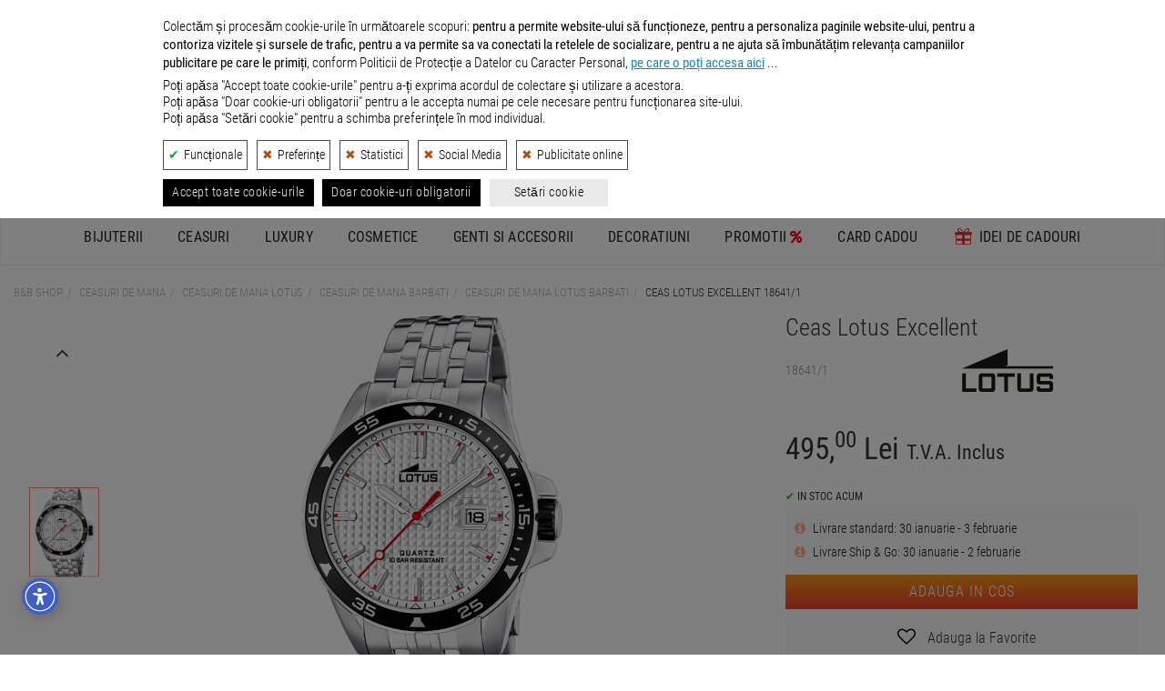

--- FILE ---
content_type: text/html; charset=UTF-8
request_url: https://www.bb-shop.ro/ceas-de-mana-lotus_excellent_186411-67022.html
body_size: 37824
content:


    
        <!DOCTYPE html>
<html lang="ro">
<head>

    <meta charset="utf-8">
    <title>Ceas Lotus Excellent 18641/1 Clasic barbatesc | B&amp;B SHOP Magazin online de ceasuri originale</title>

    <meta name="viewport" content="width=device-width, initial-scale=1.0">
    <!-- nu ma urmari este:  -->
    <meta name="description" content="Ceas Lotus Excellent 18641/1, Miyota 2315 quartz Clasic barbatesc | B&amp;B SHOP Magazin online de ceasuri originale">
    <meta name="keywords" content="Ceas, Lotus Excellent, 18641/1, ceas barbatesc, Miyota 2315 quartz, Clasic, otel inoxidabil (inox), cristal mineral, hms, data, B&amp;B SHOP magazin online, ceasuri originale">
    <meta name="author" content="Developed by B&amp;B Collection">
    <meta name="copyright" content="&copy; B&amp;B Collection">
            <meta name="robots" content="index,follow">
        <meta name="revisit-after" content="10 days">
    <meta name="rating" content="general">
    <meta name="distribution" content="global">
    <meta name="expires" content="never">
    <meta name="publisher" content="bb-shop.ro">

    <script defer type="application/javascript" src="/webroot/js/cookiesconsent.js?rev=xyz301024" data-config="BBConsentConfig"></script>

            
            <script> //Title Message
                window.onload=function(){var t=document.title,i="\ud83d\udd0d Continua cautarea: "+t,n="\ud83d\udc40 Revino la noi! "+t,e=null;document.addEventListener("visibilitychange",function(l){document.hidden?e=setInterval(function(){document.title===i?document.title=n:document.title=i},5e3):(document.title=t,clearInterval(e))})};
            </script>
        
    
            <link rel="canonical" href="https://www.bb-shop.ro/ceas-de-mana-lotus_excellent_186411-67022.html" />
    
    
            <link rel="icon" type="image/png" sizes="48x48" href="https://www.bb-shop.ro/_files/bbshop_favicon_48.png">
        <link rel="icon" type="image/png" sizes="96x96" href="https://www.bb-shop.ro/_files/bbshop_favicon_96.png">
        <link rel="icon" type="image/png" sizes="192x192" href="https://www.bb-shop.ro/_files/bbshop_favicon_192.png">
        <link rel="apple-touch-icon" sizes="144x144" href="https://www.bb-shop.ro/_files/bbshop_favicon_apple144.png">
    

    <!-- Google / Search Engine Tags -->
    <meta itemprop="name" content=" Ceas Lotus Excellent 18641/1 Clasic barbatesc | B&amp;B SHOP Magazin online de ceasuri originale ">
    <meta itemprop="description" content="Ceas Lotus Excellent 18641/1, Miyota 2315 quartz Clasic barbatesc | B&amp;B SHOP Magazin online de ceasuri originale">
    <meta itemprop="image" content="https://www.bb-shop.ro/webroot/img/logo_social_media_bbshop.png">

    <!-- Facebook Meta Tags -->
    <meta property="og:url" content="https://www.bb-shop.ro">
    <meta property="og:type" content="website">
    <meta property="og:title" content=" Ceas Lotus Excellent 18641/1 Clasic barbatesc | B&amp;B SHOP Magazin online de ceasuri originale ">
    <meta property="og:description" content="Ceas Lotus Excellent 18641/1, Miyota 2315 quartz Clasic barbatesc | B&amp;B SHOP Magazin online de ceasuri originale">
    <meta property="og:image" content="https://www.bb-shop.ro/webroot/img/logo_social_media_bbshop.png">

    <!-- Twitter Meta Tags -->
    <meta name="twitter:title" content=" Ceas Lotus Excellent 18641/1 Clasic barbatesc | B&amp;B SHOP Magazin online de ceasuri originale ">
    <meta name="twitter:description" content="Ceas Lotus Excellent 18641/1, Miyota 2315 quartz Clasic barbatesc | B&amp;B SHOP Magazin online de ceasuri originale">
    <meta name="twitter:image" content="https://www.bb-shop.ro/webroot/img/logo_social_media_bbshop.png">

    <meta name="facebook-domain-verification" content="euc2gsjgrzcpveoerz4wp5nitl7o2a" />
    
    <!-- CSS -->
        <link rel="stylesheet" href="/webroot/css/_css_new/export_scss.css?ver=01iul25" type="text/css">
    <link rel="stylesheet" href="/webroot/css/lightbox.min.css" type="text/css">

    <link rel="stylesheet" href="/webroot/style/global.min.css?ver=23ian" type="text/css">

    <!--JS -->
    <script src="/webroot/js/head_libraries_v3.js?ver=20241030"></script>

       
    <script src="https://unpkg.com/@popperjs/core@2.11.8/dist/umd/popper.min.js"></script>
    <script src="https://unpkg.com/tippy.js@6.3.7/dist/tippy-bundle.umd.min.js"></script>

    <script src="https://cdnjs.cloudflare.com/ajax/libs/json2html/3.0.0/json2html.min.js?v=3.0.0"></script>
        <script src="/webroot/js/simple/listing_v3.min.js?ver=20251105"></script>

    
    <script type="application/ld+json">
    {
        "@context": "https://schema.org",
        "@type": "WebSite",
        "url": "https://www.bb-shop.ro/",
        "potentialAction": {
            "@type": "SearchAction",
            "target": {
                "@type": "EntryPoint",
                "urlTemplate": "https://www.bb-shop.ro/search/{search_term_string}/"
            },
            "query-input": "required name=search_term_string"
        }
    }
    </script>
    

    
    <script>
        function getConsentBBCookie(){for(var e="bbconsent=",n=document.cookie.split(";"),t=0;t<n.length;t++){for(var a=n[t];" "==a.charAt(0);)a=a.substring(1,a.length);if(0==a.indexOf(e))return a.substring(e.length,a.length)}return null}function getConsentStatus(){var e=JSON.parse(getConsentBBCookie());return{ad_storage:e&&e.marketingZone?"granted":"denied",ad_user_data:e&&e.marketingZone?"granted":"denied",ad_personalization:e&&e.marketingZone?"granted":"denied",analytics_storage:e&&e.statisticalAnalysis?"granted":"denied"}} // sunt in bbconsent.config.js

        // Define dataLayer and the gtag function.
        window.dataLayer = window.dataLayer || [];
        function gtag(){dataLayer.push(arguments);}
        // Pass through ad click, client ID, and session ID information in URLs. Works when ad_storage is denied or analytics_storage is set to denied
        // Dezactivat pe 26.04.24 - testare trafic GA4
        //gtag('set', 'url_passthrough', true);
        // Redact ads data - When ad_storage is denied, new cookies will not be set for advertising purposes. Data sent to Google will still include the full page URL, including any ad click information in the URL parameters.
        gtag('set', 'ads_data_redaction', true);
        // Set default consent to 'denied' as a placeholder
        // Determine actual values based on your own requirements
        gtag('consent', 'default', getConsentStatus());
    </script>
    

    
        <!-- Google tag (gtag.js) -->
        <script async src="https://www.googletagmanager.com/gtag/js?id=G-XMVW05RSZM"></script>
        <script>
            window.dataLayer = window.dataLayer || [];
            function gtag(){dataLayer.push(arguments);}
            gtag('js', new Date());
            gtag('config', 'G-XMVW05RSZM', {'allow_enhanced_conversions':true});
        </script>
    

    <!-- nu ma urmari este:  -->
    
        
            <script type="opt-in" data-name="statisticalAnalysis" data-type="application/javascript">
                // Hotjar Tracking Code
                (function(h, o, t, j, a, r) {
                    h.hj = h.hj || function() {
                        (h.hj.q = h.hj.q || []).push(arguments)
                    };
                    h._hjSettings = {
                        hjid: 453218,
                        hjsv: 5
                    };
                    a = o.getElementsByTagName('head')[0];
                    r = o.createElement('script');
                    r.async = 1;
                    r.src = t + h._hjSettings.hjid + j + h._hjSettings.hjsv;
                    a.appendChild(r);
                })(window, document, '//static.hotjar.com/c/hotjar-', '.js?sv=');
            </script>
        
        
            <!-- TikTok Loader File -->
            <script type="opt-in" data-type="application/javascript" data-name="marketingZone">
                !function (w, d, t) { 
                w.TiktokAnalyticsObject=t;var ttq=w[t]=w[t]||[];ttq.methods=["page","track","identify","instances","debug","on","off","once","ready","alias","group","enableCookie","disableCookie"],ttq.setAndDefer=function(t,e){t[e]=function(){t.push([e].concat(Array.prototype.slice.call(arguments,0)))}};for(var i=0;i<ttq.methods.length;i++)ttq.setAndDefer(ttq,ttq.methods[i]);ttq.instance=function(t){for(var e=ttq._i[t]||[],n=0;n<ttq.methods.length;n++)ttq.setAndDefer(e,ttq.methods[n]);return e},ttq.load=function(e,n){var i="https://analytics.tiktok.com/i18n/pixel/events.js";ttq._i=ttq._i||{},ttq._i[e]=[],ttq._i[e]._u=i,ttq._t=ttq._t||{},ttq._t[e]=+new Date,ttq._o=ttq._o||{},ttq._o[e]=n||{};var o=document.createElement("script");o.type="text/javascript",o.async=!0,o.src=i+"?sdkid="+e+"&lib="+t;var a=document.getElementsByTagName("script")[0];a.parentNode.insertBefore(o,a)};
                
                ttq.load('CCMRK8BC77U9QMO0RG80'); 
                ttq.page(); 
                }(window, document, 'ttq');
            </script>
        
        
            <!-- Criteo Loader File -->
            <script type="opt-in" data-type="text/javascript" data-src="https://dynamic.criteo.com/js/ld/ld.js?a=85449" async="true" data-name="marketingZone"></script>
        
        
            <script type="opt-in" data-type="application/javascript" data-name="marketingZone">
                // Facebook Pixel Code
                !function(e,t,n,c,o,a,f){e.fbq||(o=e.fbq=function(){o.callMethod?o.callMethod.apply(o,arguments):o.queue.push(arguments)},e._fbq||(e._fbq=o),(o.push=o).loaded=!0,o.version="2.0",o.queue=[],(a=t.createElement(n)).async=!0,a.src="https://connect.facebook.net/en_US/fbevents.js",(f=t.getElementsByTagName(n)[0]).parentNode.insertBefore(a,f))}(window,document,"script"),fbq("init","878687718890199"),fbq("track","PageView");
            </script>

            <!-- Mailchimp E-Commerce -->
            <script id="mcjs">!function(c,h,i,m,p){m=c.createElement(h),p=c.getElementsByTagName(h)[0],m.async=1,m.src=i,p.parentNode.insertBefore(m,p)}(document,"script","https://chimpstatic.com/mcjs-connected/js/users/611a1e4464f108f69b216e7ce/7c2127320d3d593ae3cee29b5.js");</script>
        
    
    
        <script>
            //Transform price  1,123.09 -> 1123.09
            function escapePrice(price) {
                return parseFloat(price.replace(/,/g, ''));
            }
        </script>
        <script>
            // Google Track Click Events
            var gtagClickEvents = function(gcateg, glabel) {
                gtag('event', 'OnClick', {
                    'event_category': gcateg,
                    'event_label': glabel
                });
            }
            // Google Enhanced ecommerce
            var gtagEnhancedEcommerce = function(gevent, gparams) {
                if (window.ga && ga.loaded) {
                    var gastatus = 'yes';
                } else {
                    var gastatus = 'no';
                }
                var events = ["view_item_list", "select_content", "view_item", "add_to_cart", "remove_from_cart", "view_promotion", "select_content", "begin_checkout", "checkout_progress", "set_checkout_option", "purchase", "refund", "add_to_wishlist"];
                if (events.indexOf(gevent) > -1 && typeof gparams === 'object') {
                    gtag('event', gevent, gparams);
                    //bbLog.gecommevent(arguments.callee.name, 'isTrue', gevent, gparams, gastatus);
                } else {
                    //bbLog.gecommevent(arguments.callee.name, 'isFalse', gevent, gparams, gastatus);
                }
            }

            // acebook events
            var fbqEvents = function(metaEvent, metaParams) {
                fbq('track', metaEvent, metaParams);
            }
        </script>

    
            <script type="application/ld+json">
    {"@context":"https://schema.org/","@type":"Product","name":"Ceas Lotus Excellent 18641/1","image":"https://www.bb-shop.ro/_files/galerie_foto/ceasuri/68/67022/800_ceas_67022.jpg","description":"Ceas de mana Lotus Excellent 18641/1, Miyota 2315 quartz Clasic barbatesc | B&amp;B SHOP Magazin online de ceasuri originale","sku":"18641/1","gtin":"18641/1","brand":{"@type":"Brand","name":"LOTUS"},"offers":{"@type":"Offer","availability":"https://schema.org/OnlineOnly","price":"495","priceCurrency":"RON","url":"https://www.bb-shop.ro/ceas-de-mana-lotus_excellent_186411-67022.html","itemCondition":"https://schema.org/NewCondition"}}
    </script>
            <script type="application/ld+json">
    {"@context":"https://schema.org/","@type":"BreadcrumbList","itemListElement":[{"@type":"ListItem","position":1,"name":"B&B Shop","item":"https://www.bb-shop.ro/"},{"@type":"ListItem","position":2,"name":"Ceasuri de mana","item":"https://www.bb-shop.ro/c/ceasuri/"},{"@type":"ListItem","position":3,"name":"Ceasuri de mana LOTUS","item":"https://www.bb-shop.ro/c/ceasuri/brand-lotus/"},{"@type":"ListItem","position":4,"name":"Ceasuri de mana barbati","item":"https://www.bb-shop.ro/c/ceasuri/gen-barbati/"},{"@type":"ListItem","position":5,"name":"Ceasuri de mana LOTUS barbati","item":"https://www.bb-shop.ro/c/ceasuri/brand-lotus/gen-barbati/"},{"@type":"ListItem","position":6,"name":"Ceas Lotus Excellent 18641/1"}],"name":"BreadcrumbList"}
    </script>
    </head>
<body itemscope itemtype="http://schema.org/WebPage">

    
    <header>

                
        
            <style>
                header .container-fluid.info_bar {
                    margin-top: 50px !important;
                }
                @media (max-width: 770px) {
                    header .container-fluid.info_bar {
                        margin-top: 55px !important;
                    }
                }
            </style>
        
        <div>
            <a href="/tombola.html" class="container-fluid promo_bar custom-margin-mobile" style="color: #fff;background: #292929; letter-spacing: 1px; position: fixed; top: 0px; width: 100%; z-index: 8;">
                <p class="dt_inline" style="color: #fff;font-size: 16px">Aboneaza-te la newsletter si poti castiga un <strong>card cadou de 1.000</strong> lei >></p>
            </a>
        </div>

        <div class="container-fluid info_bar">
            <div class="row">
                <div class="hidden-xs col-sm-8 left">
                    <ul>
                        <li><a href="https://www.bbcollection.ro/Magazine.html" target="_blank" rel="external">Magazine</a></li>
                        <li><a href="/cum_comand.html">Cum comand ?</a></li>
                        <li><a href="/livrare_comenzi.html">Livrare</a></li>
                        <li><a href="/intrebari_frecvente.html">Intrebari frecvente</a></li>
                        <li class="social">|</li>
                        <li><i class="fa fa-envelope-o" aria-hidden="true"><a href="&#109;&#97;&#105;&#108;&#116;&#111;&#58;%63%6f%6e%74%61%63%74@%62%62-%73%68%6f%70.%72%6f" ></a></i></li>
                        <li><a href="https://www.facebook.com/BBShopRomania/" target="_blank" rel="nofollow"><i class="fa fa-facebook" aria-hidden="true"></i></a></li>
                        <li><a href="https://www.instagram.com/bbshop_romania/" target="_blank" rel="nofollow"><i class="fa fa-instagram" aria-hidden="true"></i></a></li>
                        <li><a href="https://www.youtube.com/@BB-Shop" target="_blank" rel="nofollow"><i class="fa fa-youtube" aria-hidden="true"></i></a></li>
                        <li><a href="https://www.tiktok.com/@bb_shop.ro" target="_blank" rel="nofollow"><svg xmlns="http://www.w3.org/2000/svg" viewBox="0 0 2859 3333" height="15" fill="#c7c7c7" shape-rendering="geometricPrecision" text-rendering="geometricPrecision" image-rendering="optimizeQuality" fill-rule="evenodd" clip-rule="evenodd"><path d="M2081 0c55 473 319 755 778 785v532c-266 26-499-61-770-225v995c0 1264-1378 1659-1932 753-356-583-138-1606 1004-1647v561c-87 14-180 36-265 65-254 86-398 247-358 531 77 544 1075 705 992-358V1h551z"/></svg></a></li>
                        <li><a href="/blog/"><i class="fa fa-pencil-square-o" aria-hidden="true"></i></a></li>
                    </ul>
                </div>
                <div class="col-xs-12 col-sm-4 right">
                    <ul>
                        <li class="hidden-sm hidden-md hidden-lg"><i class="fa fa-envelope-o" aria-hidden="true"><a href="&#109;&#97;&#105;&#108;&#116;&#111;&#58;%63%6f%6e%74%61%63%74@%62%62-%73%68%6f%70.%72%6f" ></a></i></li>
                        <li><a href="/contact.html"><i class="fa fa-phone" aria-hidden="true"></i> Contact</a></li>
                        <li class="mb_right"><a href="/info_center.html"><i style="color: #EC6725;" class="fa fa-info-circle" aria-hidden="true"></i> Info Utile</a></li>
                    </ul>
                </div>
            </div>
        </div>

        

                
                   
            <div class="container-fluid icons_bar">
                <div class="container">
                    <div class="row">
                        <div class="col-xs-12 col-sm-12 col-md-3 icon_1">
                            <a href="/avantajele_clientilor_nostri.html" data-toggle="tooltip" data-placement="bottom" title="Produsele comercializate prin B&B SHOP sunt 100% ORIGINALE, fiind importate direct de la furnizorii internationali, in calitate de IMPORTATOR OFICIAL si DISTRIBUITOR AUTORIZAT.">
                                <div class="outer">
                                    <svg class="bigger" xmlns="http://www.w3.org/2000/svg" width="43.037" height="49.995" viewBox="0 0 193.688 225">
                                        <path class="cls-1" d="M157.641,69.8l34.02,0.588q8.057,66.426,16.115,132.865c-19.326-9.132-33.67-22.835-51.329-32.922v-1.764c10.7-8.975,17.191-27.385,17.309-46.444l-18.5.588c0.4,17.189-3.049,29.469-8.953,39.977-14.966-7.713-37.475-26.977-48.345-39.389-2.984-3.407-7.8-11.187-4.775-18.225,5.317-12.369,26.383-6.316,37-5.879q1.789-6.466,3.581-12.934c-12.074-2.222-28.734-4.767-40.586,0L80.05,93.9c-4.917-25.429-12.818-60.545,8.356-75.839C125.729-8.892,156.379,37.759,157.641,69.8ZM112.877,26.3c-15,7.5-27.5,19.254-22.68,43.5h64.46C151.439,50.9,136.907,25.7,112.877,26.3ZM225.682,50.4V234.412h-0.6Q225.383,142.415,225.682,50.4ZM41.852,69.8H56.773c-0.384,25.871,14.321,54.482,29.246,66.433l-0.6,1.176c-28.861,7.085-35.307,44.3-5.969,56.438,12.151,5.026,33,4.293,44.763-.588,4.513-1.871,14.316-10.344,17.309-8.818,23.611,8.938,43.081,27.238,69.235,35.274q0.3,7.641.6,15.285l-182.039-.588v-0.588Zm50.135,75.251c7.8,2.473,28.52,24.917,38.2,31.159l-0.6,1.176C95.932,191.415,55.887,174.693,91.987,145.051Z" transform="translate(-29.313 -10)"/>
                                    </svg>
                                    <span>Jewelry, Watches & More</span>
                                </div>
                            </a>
                        </div>
                        <div class="col-xs-12 col-sm-12 col-md-3 icon_2">
                            <a href="/avantajele_clientilor_nostri.html" data-toggle="tooltip" data-placement="bottom" title="Produsele comercializate prin B&B SHOP sunt 100% ORIGINALE, fiind importate direct de la furnizorii internationali, in calitate de IMPORTATOR OFICIAL si DISTRIBUITOR AUTORIZAT.">
                                <div class="outer">
                                    <svg class="bigger" xmlns="http://www.w3.org/2000/svg" width="33.278" height="49.791" viewBox="0 0 24.625 36.844">
                                        <path class="cls-1" d="M29.416,34.856h0a4.07,4.07,0,0,1-1.658-.32l-2.111-.962a1.208,1.208,0,0,0-.754,0l-2.111.882a3.726,3.726,0,0,1-1.583.321H20.747a0.352,0.352,0,0,0-.377.321v8.419a0.211,0.211,0,0,0,.377.16l4.3-3.688a0.438,0.438,0,0,1,.6,0l4.3,3.688a0.224,0.224,0,0,0,.377-0.16V35.177a0.282,0.282,0,0,0-.377-0.321H29.416ZM29.123,20.2a0.846,0.846,0,0,0-.8.644,5.865,5.865,0,0,0-.248,1.976,6.025,6.025,0,0,0,.248,1.993,0.85,0.85,0,0,0,.8.662q1.1,0,1.1-2.655Q30.224,20.2,29.123,20.2Zm-6.9-2.6q0-2.637-1.109-2.636a0.84,0.84,0,0,0-.8.652,6.039,6.039,0,0,0-.244,1.984,6.038,6.038,0,0,0,.244,1.984,0.841,0.841,0,0,0,.8.652Q22.225,20.238,22.225,17.6Zm14.2,3.463a2.378,2.378,0,0,1,0-1.764l1.055-2.726a2.328,2.328,0,0,0-1.131-2.967l-2.563-1.122a2.475,2.475,0,0,1-1.131-1.363L31.6,8.4a2.1,2.1,0,0,0-2.789-1.283L26.25,8.235a2,2,0,0,1-1.658,0L22.029,7.113a2.092,2.092,0,0,0-2.789,1.2l-1.055,2.726a2.037,2.037,0,0,1-1.206,1.2l-2.638,1.2a2.328,2.328,0,0,0-1.131,2.967l1.055,2.726a2.379,2.379,0,0,1,0,1.764L13.21,23.631A2.328,2.328,0,0,0,14.34,26.6L16.9,27.72A2.063,2.063,0,0,1,18.034,29l1.055,2.726a2.1,2.1,0,0,0,2.789,1.283l2.563-1.122a1.993,1.993,0,0,1,1.658,0l2.563,1.122a2.093,2.093,0,0,0,2.789-1.2l1.055-2.726a2.039,2.039,0,0,1,1.206-1.2l2.563-1.123a2.322,2.322,0,0,0,1.206-2.967Zm-17.288-.429a5.553,5.553,0,0,1-.7-3.052q0-4.085,2.68-4.085a2.3,2.3,0,0,1,2.029,1.059,5.418,5.418,0,0,1,.71,3.026,5.58,5.58,0,0,1-.693,3.088A2.306,2.306,0,0,1,21.116,21.7,2.235,2.235,0,0,1,19.137,20.636Zm3.407,6.118h-1.63l6.814-13.068h1.63Zm8.612-.849a2.3,2.3,0,0,1-2.033,1.027,2.251,2.251,0,0,1-1.983-1.059,5.5,5.5,0,0,1-.706-3.052q0-4.085,2.689-4.085a2.3,2.3,0,0,1,2.012,1.055,5.367,5.367,0,0,1,.718,3.03A5.53,5.53,0,0,1,31.156,25.905Z" transform="translate(-13.031 -6.938)"/>
                                    </svg>
                                    <span>100% ORIGINAL</span>
                                </div>
                            </a>
                        </div>
                        <div class="col-xs-12 col-sm-12 col-md-3 icon_3">
                            <a href="/livrare_comenzi.html" data-toggle="tooltip" data-placement="bottom" title="Livrarea produselor se face GRATUIT pentru comenzile mai mari sau egale cu 300 lei.">
                                <div class="outer">
                                    <svg xmlns="http://www.w3.org/2000/svg" width="61.094" height="50.117" viewBox="0 0 48.875 40.094">
                                        <path class="cls-1" d="M10.782,37.623a4.123,4.123,0,1,0,4.072,4.122A4.1,4.1,0,0,0,10.782,37.623Zm28.5,0a4.123,4.123,0,1,0,4.071,4.122A4.1,4.1,0,0,0,39.281,37.623Zm6.881-20.61H30.89V28.3H49.459V20.351A3.318,3.318,0,0,0,46.162,17.013ZM30.89,41.746h2.285a6.107,6.107,0,1,1,12.214,0h1.9a2.182,2.182,0,0,0,2.168-2.2V29.921H30.89V41.746ZM15.52,18.4L1.787,32.3A4.12,4.12,0,0,0,.6,35.2V39.17a2.561,2.561,0,0,0,2.545,2.576H4.674a6.107,6.107,0,1,1,12.214,0h12.4V29.921H17.009V29.911l-7.814-.05,8.212-8.368,0.042,6.8H29.284V17.013H18.825A4.645,4.645,0,0,0,15.52,18.4ZM38.144,8.541c2.8-.464,5.143,4.1-3.572,6.921l1.749,0.031c10.945-2.254,8.555-10.583,2.531-9.587C32.571,6.951,31.071,15.4,31.071,15.4l1,0.018C32.086,15.382,35.225,9.026,38.144,8.541ZM23.982,15.447l1.75-.031c-8.714-2.824-6.376-7.385-3.572-6.921,2.918,0.485,6.057,6.84,6.075,6.876l1-.018S27.732,6.9,21.45,5.86C15.427,4.863,13.037,13.193,23.982,15.447Z" transform="translate(-0.594 -5.781)"/>
                                    </svg>
                                    <span>LIVRARE GRATUITA <span class="description">- Comenzi peste 300 lei</span></span>

                                </div>
                            </a>
                        </div>
                        <div class="col-xs-12 col-sm-12 col-md-3 icon_4">
                            <a href="/returnare_produs.html" data-toggle="tooltip" data-placement="bottom" title="Ne puteti expedia produsul inapoi in termen de 14 zile de la primirea acestuia. Detalii despre Returul Gratuit in pagina 'Returnarea produselor'.">
                                <div class="outer">
                                    <svg xmlns="http://www.w3.org/2000/svg" width="43.632" height="50" viewBox="0 0 33.188 38.031">
                                        <path class="cls-1" d="M24.557,10.381a16.759,16.759,0,0,0-1.861.1l0.075-3.568a0.878,0.878,0,0,0-.416-0.766,0.854,0.854,0,0,0-.864-0.019L10.113,12.457a0.879,0.879,0,0,0-.032,1.513l11.1,6.812a0.853,0.853,0,0,0,.864.019,0.876,0.876,0,0,0,.448-0.747l0.071-3.361a10.527,10.527,0,0,1,1.992-.192A10.715,10.715,0,1,1,14.02,28.253,3.023,3.023,0,1,0,8,28.837a16.624,16.624,0,0,0,33.186-1.622A16.752,16.752,0,0,0,24.557,10.381Z" transform="translate(-8 -6.031)"/>
                                    </svg>
                                    <span>RETUR GRATUIT</span>
                                </div>
                            </a>
                        </div>
                    </div>
                </div>
            </div>
        
        
        <div class="container-fluid main_bar">
            <div class="container">
                <div class="logo_wrapper">
                    <a title="Magazin de bijuterii, ceasuri si accesorii - B&B Shop, logo" href="/" rel="home">
                                                    <div class="logo" style="position: relative;">
                                <svg xmlns="http://www.w3.org/2000/svg" xmlns:xlink="http://www.w3.org/1999/xlink" width="237" height="66" viewBox="0 0 1417.3228 242.9696" alt="Magazin de bijuterii, ceasuri si accesorii - B&B Shop, logo"><defs><style>.a{fill:#3e3e3f;}.b{fill:url(#a);}</style><linearGradient id="a" x1="327.5226" y1="39.4448" x2="235.1388" y2="224.2121" gradientUnits="userSpaceOnUse"><stop offset="0" stop-color="#f8971d"/><stop offset="0.0494" stop-color="#f8921e"/><stop offset="0.6932" stop-color="#f1562a"/><stop offset="1" stop-color="#ef3e2f"/></linearGradient></defs><path class="a" d="M110.4093,133.1347c26.26,6.6355,41.2206,24.9893,41.2206,52.0963,0,32.8955-21.7374,56.7506-66.6334,56.7506H0V36.5659H74.1208c43.6253,0,67.0616,17.5019,67.0616,50.12,0,18.3537-8.4709,37.2721-30.7778,45.8842v.56ZM39.9546,120.7106H69.0382c16.236,0,30.9189-7.3415,30.9189-24.2833,0-14.26-9.8827-24.0011-33.6014-23.86H39.9546Zm69.3206,59.4378c0-16.0948-12.0005-26.6835-36.1427-26.6835H39.9546v52.8023H72.7089C94.451,206.126,109.2752,197.655,109.2752,180.1484Z"/><path class="a" d="M500.9126,133.1347c26.26,6.6355,41.2206,24.9893,41.2206,52.0963,0,32.8955-21.7374,56.7506-66.6334,56.7506H390.5033V36.5659H464.624c43.6254,0,67.0617,17.5019,67.0617,50.12,0,18.3537-8.471,37.2721-30.7778,45.8842v.56Zm-70.4547-12.4241h29.0836c16.2359,0,30.9189-7.3415,30.9189-24.2833,0-14.26-9.8828-24.0011-33.6014-23.86H430.4579Zm69.32,59.4378c0-16.0948-12-26.6835-36.1427-26.6835H430.4579v52.8023h32.7543C484.9543,206.126,499.7784,197.655,499.7784,180.1484Z"/><path class="a" d="M639.69,209.6555l24.4245-30.0718c15.3936,17.6478,35.018,25.6952,51.1081,25.6952,19.6243,0,29.5071-9.0357,29.5071-21.7421,0-15.1065-10.8711-20.4715-35.7144-29.0836-31.0649-10.871-62.125-25.2716-62.125-63.9556,0-33.0367,29.0836-58.3083,65.9322-58.7319,25.4128-.2824,49.1314,9.3181,69.1793,25.8364L758.5611,88.2387c-17.0831-13.9771-31.9073-20.1938-44.7549-20.1938-14.1182,0-24.5657,7.6238-24.7069,20.6126-.1412,12.8523,11.0122,18.2125,34.5944,27.3894,35.4368,13.8359,63.5321,23.1586,63.5321,62.69,0,44.896-39.1075,63.245-72.7089,63.245C688.1158,241.9816,661.2911,231.8212,639.69,209.6555Z"/><path class="a" d="M821.6743,36.5659H862.476v88.94H946.48v-88.94h40.9429V241.9816H946.48V161.79H862.476v80.1916H821.6743Z"/><path class="a" d="M1023.9887,136.8054c0-60.85,42.6371-105.0444,104.7573-105.0444,60.2849,0,104.475,42.3594,104.475,105.0444,0,62.8262-44.19,105.1762-104.475,105.1762C1066.6258,241.9816,1023.9887,197.7962,1023.9887,136.8054Zm104.8985,67.3487c35.4368,0,62.12-28.66,62.12-67.344s-26.6835-67.0663-62.12-67.0663c-36.99,0-62.5438,29.79-62.5438,67.0616,0,37.4134,25.554,67.344,62.5438,67.344Z"/><path class="a" d="M1269.9284,36.5659h75.9561c49.8374,0,71.4383,29.0789,71.4383,68.4688,0,45.0372-30.0718,66.6381-75.25,66.6381h-32.0484v70.3088h-40.0958Zm67.0617,99.1054c25.554,0,38.26-12.5653,38.26-31.4837,0-19.06-12.8476-31.479-36.5663-31.479h-28.66V135.676Z"/><path class="b" d="M333.3949,63.5281H304.7405c-3.3274-16.38-9-45.8346-31.4358-57.315a39.2238,39.2238,0,0,0-42.9388,5.0036c-12.7179,10.8407-24.6166,33.477-6.8213,79.1155,6.9157-7.0093,17.0376-11.7109,30.8693-11.9913,9.8128-.1868,18.6446.9814,25.1867,3.5046l-4.72,14.4392c-5.0824-2.2587-10.6867-2.83-16.1695-3.1784-8.5587-.5445-21.14,1.5813-23.2035,11.6067-1.8589,9.0308,6.7543,17.0326,12.0158,23.215A204.1486,204.1486,0,0,0,266.43,147.5246c3.3031,2.9706,6.6983,5.8374,10.1433,8.6417,1.0459.8514,11.8735,10.3765,12.4132,9.76,7.29-9.9531,13.1837-24.9222,12.7633-45.3892l23.0838-2.15c.3736,20.9345-12.8735,43.6337-23.5744,56.484a443.8943,443.8943,0,0,0,43.4384,26.2331,1.34,1.34,0,0,1-.5309,2.5323c-12.9318.7462-34.2458-1.3255-57.8372-17.0258-.15-.1-3.6433,2.787-4.0341,3.0652q-2.0635,1.4688-4.2242,2.7943a62.3162,62.3162,0,0,1-8.6361,4.4142,64.395,64.395,0,0,1-18.8882,4.4607c-12.9968,1.183-27.5272-.6875-38.2952-8.6121-7.1508-5.2625-11.837-13.22-11.9961-22.1969-.28-15.1867,8.6917-28.0838,26.4484-35.42l-.3156-.4389a197.9983,197.9983,0,0,1-15.4258-24.9517c-7.3374-14.2634-13.35-29.9031-14.2116-46.1973h-8.0343a7.9474,7.9474,0,0,0-7.9262,7.3662L168.8721,233.41a7.9476,7.9476,0,0,0,7.9243,8.5288l176.22.0425a7.9475,7.9475,0,0,0,7.8921-8.9L341.2851,70.5232A7.9475,7.9475,0,0,0,333.3949,63.5281Zm-97.9656,0s-8.5385-51.8216,30.4331-47.2423c12.4764,1.4486,22.9435,12.7567,36.261,47.2423Zm.6181,81.381a253.8313,253.8313,0,0,0,38.1261,33.2671c-8.5948,6.1761-15.4486,8.5443-26.8677,8.76-14.3082.2706-26.7726-7.9745-27.0022-20.1137C220.1282,157.5345,224.812,150.9385,236.0474,144.9091Z"/></svg>
                            </div>
                                            </a>
                </div>

                <div class="search_wrapper">
                    <div class="search_module">
                        <form id="site-header-search-form" class="" role="search" action="/search/">
                            <div class="search_field_outer">
                                                                <div class="remove_button" onclick="document.getElementById('_site-header-search').value = ''">
                                    <svg  fill="#878787" width="15" height="15" viewBox="0 0 150 150" xmlns="http://www.w3.org/2000/svg" xmlns:xlink="http://www.w3.org/1999/xlink"><g><path d="M1.426,8.313c-1.901-1.901-1.901-4.984,0-6.886c1.901-1.902,4.984-1.902,6.886,0l53.127,53.127l53.127-53.127 c1.901-1.902,4.984-1.902,6.887,0c1.901,1.901,1.901,4.985,0,6.886L68.324,61.439l53.128,53.128c1.901,1.901,1.901,4.984,0,6.886 c-1.902,1.902-4.985,1.902-6.887,0L61.438,68.326L8.312,121.453c-1.901,1.902-4.984,1.902-6.886,0 c-1.901-1.901-1.901-4.984,0-6.886l53.127-53.128L1.426,8.313L1.426,8.313z"/></g></svg>
                                </div>

                                                                
                                <input id="_site-header-search" class="search_field" type="search" name="query" autocomplete="off" value="" placeholder="Cauta" onkeyup="buttonUp();">
                                <button class="search_button" aria-label="Search Submit" type="submit">
                                    <svg width="22" height="22" viewBox="0 0 15 15" class="bi bi-search" fill="currentColor" xmlns="http://www.w3.org/2000/svg">
                                        <path fill-rule="evenodd" d="M10.442 10.442a1 1 0 0 1 1.415 0l3.85 3.85a1 1 0 0 1-1.414 1.415l-3.85-3.85a1 1 0 0 1 0-1.415z" shape-rendering="geometricPrecision "></path>
                                        <path fill-rule="evenodd" d="M6.5 12a5.5 5.5 0 1 0 0-11 5.5 5.5 0 0 0 0 11zM13 6.5a6.5 6.5 0 1 1-13 0 6.5 6.5 0 0 1 13 0z" shape-rendering="geometricPrecision "></path>
                                    </svg>
                                </button>
                            </div>
                        </form>

                         
                        <script>
                            function buttonUp(){
                                var inputVal = $('.search_module .search_field').val();
                                inputVal = $.trim(inputVal).length;
                                if( inputVal !== 0){
                                    $('.search_module .remove_button').css('display','block');
                                } else {
                                    $('.search_module .remove_button').css('display','none');
                                }
                            }
                            $(".search_module .remove_button").click(function(){
                                $('#_site-header-search').val('');
                                $('.search_module .remove_button').css('display','none');
                            });

                            //TikTok - Search
                            document.getElementById("_site-header-search").onclick = function(){
                                ttq.track('Search',{  
                                query: '',})
                            }

                        </script>
                        
                    </div>
                </div>

                <div class="user_wrapper">
                                            <div class="dropdown_menu user_info">
                            <button class="dropdown_btn">
                                <svg version="1.1" xmlns="http://www.w3.org/2000/svg" xmlns:xlink="http://www.w3.org/1999/xlink" width="23" height="23" viewBox="0 0 24 28" data-code="62144" data-tags="user-o"><g transform="scale(0.02734375 0.02734375)"><path d="M686.286 448c80.571 23.429 191.429 102.857 191.429 362.857 0 117.714-87.429 213.143-194.857 213.143h-488c-107.429 0-194.857-95.429-194.857-213.143 0-260 110.857-339.429 191.429-362.857-28.571-45.143-45.143-98.286-45.143-155.429 0-161.143 131.429-292.571 292.571-292.571s292.571 131.429 292.571 292.571c0 57.143-16.571 110.286-45.143 155.429zM438.857 73.143c-121.143 0-219.429 98.286-219.429 219.429s98.286 219.429 219.429 219.429 219.429-98.286 219.429-219.429-98.286-219.429-219.429-219.429zM682.857 950.857c66.857 0 121.714-62.286 121.714-140 0-180-60.571-292.571-173.714-298.286-51.429 45.143-118.286 72.571-192 72.571s-140.571-27.429-192-72.571c-113.143 5.714-173.714 118.286-173.714 298.286 0 77.714 54.857 140 121.714 140h488z" /></g></svg>
                                <span class="hidden-md hidden-sm hidden-xs"> Contul meu </span><span><i class="fa fa-angle-down" aria-hidden="true"></i></span>
                            </button>
                            <div class="dropdown_content">
                                <a class="login_btn" href="/utilizator/autentificare" rel="nofollow">Autentificare</a>
                                <a class="create_account_btn" href="/utilizator/inregistrare" rel="nofollow" id="_gaNewAccount">Nu ai Cont? <span>Click aici</span></a>
                            </div>
                        </div>
                    
                    
                    <div class="cart_info">
                        <a href="/cos_cumparaturi.html" class="user-cart-btn">
                            <svg version="1.1" id="Layer_1" xmlns="http://www.w3.org/2000/svg" xmlns:xlink="http://www.w3.org/1999/xlink" x="0px" y="0px" width="24" height="24" viewBox="0 0 122.9 107.5" style="enable-background:new 0 0 122.9 107.5" xml:space="preserve"><g><path d="M3.9,7.9C1.8,7.9,0,6.1,0,3.9C0,1.8,1.8,0,3.9,0h10.2c0.1,0,0.3,0,0.4,0c3.6,0.1,6.8,0.8,9.5,2.5c3,1.9,5.2,4.8,6.4,9.1 c0,0.1,0,0.2,0.1,0.3l1,4H119c2.2,0,3.9,1.8,3.9,3.9c0,0.4-0.1,0.8-0.2,1.2l-10.2,41.1c-0.4,1.8-2,3-3.8,3v0H44.7 c1.4,5.2,2.8,8,4.7,9.3c2.3,1.5,6.3,1.6,13,1.5h0.1v0h45.2c2.2,0,3.9,1.8,3.9,3.9c0,2.2-1.8,3.9-3.9,3.9H62.5v0 c-8.3,0.1-13.4-0.1-17.5-2.8c-4.2-2.8-6.4-7.6-8.6-16.3l0,0L23,13.9c0-0.1,0-0.1-0.1-0.2c-0.6-2.2-1.6-3.7-3-4.5 c-1.4-0.9-3.3-1.3-5.5-1.3c-0.1,0-0.2,0-0.3,0H3.9L3.9,7.9z M96,88.3c5.3,0,9.6,4.3,9.6,9.6c0,5.3-4.3,9.6-9.6,9.6 c-5.3,0-9.6-4.3-9.6-9.6C86.4,92.6,90.7,88.3,96,88.3L96,88.3z M53.9,88.3c5.3,0,9.6,4.3,9.6,9.6c0,5.3-4.3,9.6-9.6,9.6 c-5.3,0-9.6-4.3-9.6-9.6C44.3,92.6,48.6,88.3,53.9,88.3L53.9,88.3z M33.7,23.7l8.9,33.5h63.1l8.3-33.5H33.7L33.7,23.7z"/></g></svg>
                                                         <span id="_ValueCart">
                                <span class="products_number" id='_qty'>0</span>
                                <span id='_price' class="hidden-xs hidden-sm cart_value">Cosul meu</span>
                            </span>
                        </a>
                    </div>
                </div>
            </div>

                        <div id="_searchbox-suggestions-container" class="search_predictions hidden">
                <div class="title">Sugestii cautare produse</div>
                <ul id="_suggestions-results">
                                                        </ul>
                <a href="" id="_list-of-all-results" class="view_all">Vezi toate rezultatele <i class="fa fa-angle-double-right" aria-hidden="true"></i></a>
                <div id="_close-suggestions-results" class="close_icon"><span class="icon"></span></div>
            </div>
        </div>
    </header>
        <nav class="header_nav"> 
        <div class="navbar navbar-default navbar-static-top main-menu">
            <div class="container-fluid">
                <div class="navbar-header">
                    <button class="navbar-toggle" data-toggle="collapse" data-target=".btnCollapse" aria-label="Collapse">
                        <span class="icon-bar"></span>
                        <span class="icon-bar"></span>
                        <span class="icon-bar"></span>
                    </button>
                </div>
                <div class="collapse navbar-collapse btnCollapse">
                    <div class="container">
                        <ul class="nav navbar-nav">

                            <!-- BIJUTERII -->
                            <li class="dropdown js_pmlvl1_trig">
                                <a href="/c/bijuterii/" class="dropdown-toggle js_pmlvl1_pd"> Bijuterii </a>
                                <ul class="dropdown-menu js_pmlvl1_dd" role="menu">
                                    <li>
                                        <div class="container columns_wrapper">
                                            <div class="column fullwidth">
                                                <a class="view_products _ga" href="/c/bijuterii/">toate bijuteriile</a>
                                                <a class="view_products" href="/branduri-bijuterii.html">branduri bijuterii</a>
                                                <a class="view_products _ga" href="/c/bijuterii/qf-bestprice/" style="color: #eb6826;">best price</a>
                                            </div>
                                            <div class="column top">
                                                <span class="title js_ch">Dama</span>
                                                <ul class="js_cc">
                                                    <li>
                                                        <a class="_ga menu-item-with-image" href="/c/bijuterii/categorie-bratari/gen-dama/">
                                                            <div class="menu-image-product" style="width: 40px; height: 40px;background: url('https://www.bb-shop.ro/webroot/img/bij_sprites.png') -250px -130px;"></div>
                                                            <span>Bratari</span>
                                                        </a>
                                                    </li>
                                                    <li>
                                                        <a class="_ga menu-item-with-image" href="/c/bijuterii/categorie-cercei/gen-dama/">
                                                            <div class="menu-image-product" style="width: 40px; height: 40px;background: url('https://www.bb-shop.ro/webroot/img/bij_sprites.png') -70px -190px;"></div>
                                                            <span>Cercei</span>
                                                        </a>
                                                    </li>
                                                    <li>
                                                        <a class="_ga menu-item-with-image" href="/c/bijuterii/categorie-coliere/gen-dama/">
                                                            <div class="menu-image-product" style="width: 40px; height: 40px;background: url('https://www.bb-shop.ro/webroot/img/bij_sprites.png') -310px -130px;"></div>
                                                            <span>Coliere</span>
                                                        </a>
                                                    </li>
                                                    <li>
                                                        <a class="_ga menu-item-with-image" href="/c/bijuterii/categorie-inele/gen-dama/">
                                                            <div class="menu-image-product" style="width: 40px; height: 40px;background: url('https://www.bb-shop.ro/webroot/img/bij_sprites.png') -190px -70px;"></div>
                                                            <span>Inele</span>
                                                        </a>
                                                    </li>
                                                    <li>
                                                        <a class="_ga menu-item-with-image" href="/c/bijuterii/categorie-inele_de_logodna/">
                                                            <div class="menu-image-product" style="width: 40px; height: 40px;background: url('https://www.bb-shop.ro/webroot/img/bij_sprites.png') -250px -10px;"></div>
                                                            <span>Inele de logodna</span>
                                                        </a>
                                                    </li>
                                                    <li>
                                                        <a class="_ga menu-item-with-image" href="/c/bijuterii/categorie-pandantive/gen-dama/">
                                                            <div class="menu-image-product" style="width: 40px; height: 40px;background: url('https://www.bb-shop.ro/webroot/img/bij_sprites.png') -190px -190px;"></div>
                                                            <span>Pandantive</span>
                                                        </a>
                                                    </li>
                                                    <li>
                                                        <a class="view_more _ga" href="/c/bijuterii/gen-dama/">vezi toate</a>
                                                    </li>
                                                </ul>
                                            </div>
                                            <div class="column top">
                                                <span class="title js_ch">Barbati</span>
                                                <ul class="js_cc">
                                                    <li>
                                                        <a class="_ga menu-item-with-image" href="/c/bijuterii/categorie-bratari/gen-barbati/">
                                                            <div class="menu-image-product" style="width: 40px; height: 40px;background: url('https://www.bb-shop.ro/webroot/img/bij_sprites.png') -10px -190px;"></div>
                                                            <span>Bratari</span>
                                                        </a>
                                                    </li>
                                                    <li>
                                                        <a class="_ga menu-item-with-image" href="/c/bijuterii/categorie-butoni/gen-barbati/">
                                                            <div class="menu-image-product" style="width: 40px; height: 40px;background: url('https://www.bb-shop.ro/webroot/img/bij_sprites.png') -310px -250px;"></div>
                                                            <span>Butoni</span>
                                                        </a>
                                                    </li>
                                                    <li>
                                                        <a class="_ga menu-item-with-image" href="/c/bijuterii/categorie-cercei/gen-barbati/">
                                                            <div class="menu-image-product" style="width: 40px; height: 40px;background: url('https://www.bb-shop.ro/webroot/img/bij_sprites.png') -10px -250px;"></div>
                                                            <span>Cercei</span>
                                                        </a>
                                                    </li>
                                                    <li>
                                                        <a class="_ga menu-item-with-image" href="/c/bijuterii/categorie-inele/gen-barbati/">
                                                            <div class="menu-image-product" style="width: 40px; height: 40px;background: url('https://www.bb-shop.ro/webroot/img/bij_sprites.png') -130px -250px;"></div>
                                                            <span>Inele</span>
                                                        </a>
                                                    </li>
                                                    <li>
                                                        <a class="_ga menu-item-with-image" href="/c/bijuterii/categorie-lanturi/gen-barbati/">
                                                            <div class="menu-image-product" style="width: 40px; height: 40px;background: url('https://www.bb-shop.ro/webroot/img/bij_sprites.png') -130px -190px;"></div>
                                                            <span>Lanturi</span>
                                                        </a>
                                                    </li>
                                                    <li>
                                                        <a class="view_more _ga" href="/c/bijuterii/gen-barbati/">vezi toate</a>
                                                    </li>
                                                </ul>
                                            </div>
                                            <div class="column top">
                                                <span class="title js_ch">Copii</span>
                                                <ul class="js_cc">
                                                    <li>
                                                        <a class="_ga menu-item-with-image" href="/c/bijuterii/categorie-bratari/gen-bebelusi,copii/smvftol/">
                                                            <div class="menu-image-product" style="width: 40px; height: 40px;background: url('https://www.bb-shop.ro/webroot/img/bij_sprites.png') -70px -250px;"></div>
                                                            <span>Bratari</span>
                                                        </a>
                                                    </li>
                                                    <li>
                                                        <a class="_ga menu-item-with-image" href="/c/bijuterii/categorie-cercei/gen-bebelusi,copii/smvftol/">
                                                            <div class="menu-image-product" style="width: 40px; height: 40px;background: url('https://www.bb-shop.ro/webroot/img/bij_sprites.png') -250px -250px;"></div>
                                                            <span>Cercei</span>
                                                        </a>
                                                    </li>
                                                    <li>
                                                        <a class="_ga menu-item-with-image" href="/c/bijuterii/categorie-coliere/gen-bebelusi,copii/">
                                                            <div class="menu-image-product" style="width: 40px; height: 40px;background: url('https://www.bb-shop.ro/webroot/img/bij_sprites.png') -190px -10px;"></div>
                                                            <span>Coliere</span>
                                                        </a>
                                                    </li>
                                                    <li>
                                                        <a class="_ga menu-item-with-image" href="/c/bijuterii/categorie-pandantive/gen-bebelusi,copii/">
                                                            <div class="menu-image-product" style="width: 40px; height: 40px;background: url('https://www.bb-shop.ro/webroot/img/bij_sprites.png') -250px -70px;"></div>
                                                            <span>Pandantive</span>
                                                        </a>
                                                    </li>
                                                    <li>
                                                        <a class="view_more _ga" href="/c/bijuterii/gen-bebelusi,copii/">vezi toate</a>
                                                    </li>
                                                </ul>
                                            </div>
                                            <div class="column top">
                                                <span class="title js_ch">Material</span>
                                                <ul class="js_cc">
                                                    <li>
                                                        <a class="_ga menu-item-with-image" href="/c/bijuterii/bijuterii-aur/culoare_metal-alb/">
                                                            <div class="menu-image-product" style="width: 40px; height: 40px;background: url('https://www.bb-shop.ro/webroot/img/bij_sprites.png') -310px -70px;"></div>
                                                            <span>Aur alb</span>
                                                        </a>
                                                    </li>
                                                    <li>
                                                        <a class="_ga menu-item-with-image" href="/c/bijuterii/bijuterii-aur/culoare_metal-auriu/">
                                                            <div class="menu-image-product" style="width: 40px; height: 40px;background: url('https://www.bb-shop.ro/webroot/img/bij_sprites.png') -310px -10px;"></div>
                                                            <span>Aur galben</span>
                                                        </a>
                                                    </li>
                                                    <li>
                                                        <a class="_ga menu-item-with-image" href="/c/bijuterii/bijuterii-aur/culoare_metal-rose_gold/">
                                                            <div class="menu-image-product" style="width: 40px; height: 40px;background: url('https://www.bb-shop.ro/webroot/img/bij_sprites.png') -70px -310px;"></div>
                                                            <span>Aur roz</span>
                                                        </a>
                                                    </li>
                                                    <li>
                                                        <a class="_ga menu-item-with-image" href="/c/bijuterii/bijuterii-aur/culoare_metal-multicolor/">
                                                            <div class="menu-image-product" style="width: 40px; height: 40px;background: url('https://www.bb-shop.ro/webroot/img/bij_sprites.png') -130px -310px;"></div>
                                                            <span>Aur bicolor</span>
                                                        </a>
                                                    </li>
                                                    <li>
                                                        <a class="_ga menu-item-with-image" href="/c/bijuterii/material-argint/">
                                                            <div class="menu-image-product" style="width: 40px; height: 40px;background: url('https://www.bb-shop.ro/webroot/img/bij_sprites.png') -190px -310px;"></div>
                                                            <span>Argint</span>
                                                        </a>
                                                    </li>
                                                    <li>
                                                        <a class="_ga menu-item-with-image" href="/c/bijuterii/material-otel_inoxidabil/">
                                                            <div class="menu-image-product" style="width: 40px; height: 40px;background: url('https://www.bb-shop.ro/webroot/img/bij_sprites.png') -370px -10px;"></div>
                                                            <span>Otel inoxidabil</span>
                                                        </a>
                                                    </li>
                                                    <li>
                                                        <a class="_ga menu-item-with-image" href="/c/bijuterii/material-piele/">
                                                            <div class="menu-image-product" style="width: 40px; height: 40px;background: url('https://www.bb-shop.ro/webroot/img/bij_sprites.png') -250px -310px;"></div>
                                                            <span>Piele</span>
                                                        </a>
                                                    </li>
                                                    <li>
                                                        <a class="_ga menu-item-with-image" href="/c/bijuterii/categorie-bratari,bratari_de_picior,chokere,coliere,lanturi/material-material_textil/smvftol/">
                                                            <div class="menu-image-product" style="width: 40px; height: 40px;background: url('https://www.bb-shop.ro/webroot/img/bij_sprites.png') -310px -310px;"></div>
                                                            <span>Material textil</span>
                                                        </a>
                                                    </li>
                                                </ul>
                                            </div>

                                            <div class="column top">
                                                <span class="title js_ch">Piatra</span>
                                                <ul class="js_cc">
                                                    <li>
                                                        <a class="_ga menu-item-with-image" href="/c/bijuterii/piatra-diamant,diamant_albastru,diamant_galben,diamant_maro,diamant_milky,diamant_negru/smvftol/">
                                                            <div class="menu-image-product" style="width: 40px; height: 40px;background: url('https://www.bb-shop.ro/webroot/img/bij_sprites.png') -310px -190px;"></div>
                                                            <span>Diamante</span>
                                                        </a>
                                                    </li>
                                                    <li>
                                                        <a class="_ga menu-item-with-image" href="/c/bijuterii/piatra-perla_de_cultura/">
                                                            <div class="menu-image-product" style="width: 40px; height: 40px;background: url('https://www.bb-shop.ro/webroot/img/bij_sprites.png') -10px -310px;"></div>
                                                            <span>Perle de cultura</span>
                                                        </a>
                                                    </li>
                                                    <li>
                                                        <a class="_ga menu-item-with-image" href="/c/bijuterii/piatra-safir/">
                                                            <div class="menu-image-product" style="width: 40px; height: 40px;background: url('https://www.bb-shop.ro/webroot/img/bij_sprites.png') -130px -130px;"></div>
                                                            <span>Safire</span>
                                                        </a>
                                                    </li>
                                                    <li>
                                                        <a class="_ga menu-item-with-image" href="/c/bijuterii/piatra-rubin/">
                                                            <div class="menu-image-product" style="width: 40px; height: 40px;background: url('https://www.bb-shop.ro/webroot/img/bij_sprites.png') -250px -190px;"></div>
                                                            <span>Rubine</span>
                                                        </a>
                                                    </li>
                                                    <li>
                                                        <a class="_ga menu-item-with-image" href="/c/bijuterii/piatra-smarald/">
                                                            <div class="menu-image-product" style="width: 40px; height: 40px;background: url('https://www.bb-shop.ro/webroot/img/bij_sprites.png') -190px -130px;"></div>
                                                            <span>Smaralde</span>
                                                        </a>
                                                    </li>
                                                </ul>
                                            </div>

                                            <div class="column top">
                                                <span class="title js_ch"><i class="fa fa-star-o"></i> In trend</span>
                                                <ul class="js_cc">
                                                    <li><a class="_ga" href="/c/bijuterii/categorie-bratari/tematica-tennis/">bratari Tennis</a></li>
                                                    <li><a class="_ga" href="/c/bijuterii/categorie-inele/model-eternity/">inele Eternity</a></li>
                                                </ul>
                                                <span class="hidden-xs">&nbsp;</span>
                                                <div><a class="title _ga" href="/c/bijuterii/brand-cutii_bijuterii/">Cutii bijuterii</a></div>
                                            </div>
                                        </div>
                                    </li>
                                </ul>
                            </li>

                            <!-- CEASURI -->
                            <li class="dropdown js_pmlvl1_trig">
                                <a href="/c/ceasuri/" class="dropdown-toggle js_pmlvl1_pd">Ceasuri </a>
                                <ul class="dropdown-menu js_pmlvl1_dd" role="menu">
                                    <li>
                                        <div class="container columns_wrapper">
                                            <div class="column fullwidth">
                                                <a class="view_products _ga" href="/c/ceasuri/">toate ceasurile</a>
                                                <a class="view_products" href="/branduri-ceasuri.html">branduri ceasuri</a>
                                                <a class="view_products _ga" href="/c/ceasuri/qf-bestprice/" style="color: #eb6826;">best price</a>
                                            </div>
                                            <div class="column">
                                                <a class="title _ga" href="/c/ceasuri/gen-dama/">dama</a>
                                                <a class="title _ga" href="/c/ceasuri/gen-barbati/">barbati</a>
                                                <a class="title _ga" href="/c/ceasuri/gen-copii/">copii</a>
                                            </div>
                                            <div class="column top">
                                                <span class="title js_ch">Mecanism</span>
                                                <ul class="js_cc">
                                                    <li>
                                                        <a class="_ga menu-item-with-image" href="/c/ceasuri/mecanism-automatic/">
                                                            <div class="menu-image-product" style="width: 40px; height: 40px;background: url('https://www.bb-shop.ro/webroot/img/bij_sprites.png') -130px -10px;"></div>
                                                            <span>Automatic</span>
                                                        </a>
                                                    </li>
                                                    <li>
                                                        <a class="_ga menu-item-with-image" href="/c/ceasuri/mecanism-mecanic/">
                                                            <div class="menu-image-product" style="width: 40px; height: 40px;background: url('https://www.bb-shop.ro/webroot/img/bij_sprites.png') -130px -70px;"></div>
                                                            <span>Mecanic</span>
                                                        </a>
                                                    </li>
                                                    <li>
                                                        <a class="_ga menu-item-with-image" href="/c/ceasuri/mecanism-eco_drive/">
                                                            <div class="menu-image-product" style="width: 40px; height: 40px;background: url('https://www.bb-shop.ro/webroot/img/bij_sprites.png') -70px -10px;"></div>
                                                            <span>Eco-Drive</span>
                                                        </a>
                                                    </li>
                                                </ul>
                                            </div>
                                            <div class="column top">
                                                <span class="title js_ch">Material curea</span>
                                                <ul class="js_cc">
                                                    <li>
                                                        <a class="_ga menu-item-with-image" href="/c/ceasuri/material_curea_bratara-otel_inoxidabil/">
                                                            <div class="menu-image-product" style="width: 40px; height: 40px;background: url('https://www.bb-shop.ro/webroot/img/bij_sprites.png') -70px -70px;"></div>
                                                            <span>Otel inoxidabil</span>
                                                        </a>
                                                    </li>
                                                    <li>
                                                        <a class="_ga menu-item-with-image" href="/c/ceasuri/material_curea_bratara-piele/">
                                                            <div class="menu-image-product" style="width: 40px; height: 40px;background: url('https://www.bb-shop.ro/webroot/img/bij_sprites.png') -10px -130px;"></div>
                                                            <span>Piele</span>
                                                        </a>
                                                    </li>
                                                    <li>
                                                        <a class="_ga menu-item-with-image" href="/c/ceasuri/material_curea_bratara-silicon/">
                                                            <div class="menu-image-product" style="width: 40px; height: 40px;background: url('https://www.bb-shop.ro/webroot/img/bij_sprites.png') -10px -70px;"></div>
                                                            <span>Silicon</span>
                                                        </a>
                                                    </li>
                                                    <li>
                                                        <a class="_ga menu-item-with-image" href="/c/ceasuri/material_curea_bratara-textil/">
                                                            <div class="menu-image-product" style="width: 40px; height: 40px;background: url('https://www.bb-shop.ro/webroot/img/bij_sprites.png') -10px -10px;"></div>
                                                            <span>Textil</span>
                                                        </a>
                                                    </li>
                                                    <li>
                                                        <a class="_ga menu-item-with-image" href="/c/ceasuri/material_curea_bratara-aur/">
                                                            <div class="menu-image-product" style="width: 40px; height: 40px;background: url('https://www.bb-shop.ro/webroot/img/bij_sprites.png') -70px -130px;"></div>
                                                            <span>Aur</span>
                                                        </a>
                                                    </li>
                                                </ul>
                                            </div>
                                            <div class="column top">
                                                <a class="title _ga" href="/c/ceasuri/tip-smartwatch/">smartwatch</a>
                                                <a class="title _ga" href="/c/ceasuri/tip-hybridwatch/">hybridwatch</a>
                                                <a class="title _ga" href="/c/ceasuri/caracteristici_speciale-swiss_made/">swiss made <svg style="margin-top: -3px;" width="18" height="13.5" version="1.1" id="Layer_1" xmlns="http://www.w3.org/2000/svg" xmlns:xlink="http://www.w3.org/1999/xlink" x="0px" y="0px" viewBox="0 0 55.2 38.4" style="enable-background:new 0 0 55.2 38.4" xml:space="preserve"> <style type="text/css"> .st0{fill-rule:evenodd;clip-rule:evenodd;fill:#ED2124;} .st1{fill:#FFFFFF;}</style> <g><path class="st0" d="M3.03,0h49.13c1.67,0,3.03,1.36,3.03,3.03v32.33c0,1.67-1.37,3.03-3.03,3.03H3.03C1.37,38.4,0,37.04,0,35.37 V3.03C0,1.36,1.37,0,3.03,0L3.03,0z"/><polygon class="st1" points="24.23,7.96 30.97,7.96 30.97,15.83 38.84,15.83 38.84,22.57 30.97,22.57 30.97,30.44 24.23,30.44 24.23,22.57 16.36,22.57 16.36,15.83 24.23,15.83 24.23,7.96"/></g></svg></a>
                                            </div>
                                            <div class="column top">
                                                <a class="title _ga" href="/c/curele-bratari-ceasuri/">curele / bratari ceasuri</a>
                                                <a class="title _ga" href="/c/ceasuri-perete-birou-masa/">ceasuri perete / birou</a>
                                                <a class="title _ga" href="/c/genti-si-accesorii/categorie-watch_windere/">watch windere</a>
                                            </div>
                                        </div>
                                    </li>
                                </ul>
                            </li>

                            <!-- LUXURY -->
                            <li class="dropdown js_pmlvl1_trig">
                                <a class="dropdown-toggle js_pmlvl1_pd"> Luxury </a>
                                <ul class="dropdown-menu js_pmlvl1_dd luxury_custom" role="menu">
                                    <li>
                                        <div class="container columns_wrapper">
                                            <div class="column top jwl">
                                                <span class="title js_ch initial_text">Bijuterii luxury</span>
                                                <ul class="js_cc">
                                                    <li><a class="_ga" href="/c/bijuterii/brand-baraka/">baraka</a></li>
                                                    <li><a class="_ga" href="/c/bijuterii/brand-fope/">fope</a></li>
                                                    <li><a class="_ga" href="/c/bijuterii/brand-giorgio_visconti/">giorgio visconti</a></li>
                                                    <li><a class="_ga" href="/c/bijuterii/brand-roberto_coin/">roberto coin</a></li>
                                                    <li><a class="_ga" href="/c/bijuterii/brand-vida/">vida</a></li>
                                                    <li><a class="view_more" href="/branduri-bijuterii-luxury.html">vezi branduri</a></li>
                                                    <li><a class="view_more" href="/c/bijuterii/produs-premium/">vezi bijuteriile</a></li>
                                                </ul>
                                            </div>

                                            <div class="column top jwl">
                                                <a class="title _ga" href="/c/bijuterii/categorie-cercei/produs-premium/">cercei</a>
                                                <a class="title _ga" href="/c/bijuterii/categorie-bratari/produs-premium/">bratari</a>
                                                <a class="title _ga" href="/c/bijuterii/categorie-coliere/produs-premium/">coliere</a>
                                                <a class="title _ga" href="/c/bijuterii/categorie-inele/produs-premium/">inele</a>
                                                <a class="title _ga" href="/c/bijuterii/categorie-inele_de_logodna/produs-premium/">inele de logodna</a>
                                                <span class="hidden-xs">&nbsp;</span>
                                                <a class="title _ga" href="/c/bijuterii/gen-barbati/produs-premium/">bijuterii barbati</a>
                                                <a class="title _ga" href="/c/bijuterii/gen-copii/produs-premium/">bijuterii copii</a>
                                            </div>

                                            <div class="column top jwl">
                                                <span class="title js_ch">Piatra</span>
                                                <ul class="js_cc">
                                                    <li>
                                                        <a class="_ga menu-item-with-image" href="/c/bijuterii/piatra-diamant,diamant_albastru,diamant_galben,diamant_maro,diamant_milky,diamant_negru/smvftol/">
                                                            <div class="menu-image-product" style="width: 40px; height: 40px;background: url('https://www.bb-shop.ro/webroot/img/bij_sprites.png') -310px -190px;"></div>
                                                            <span>Diamante</span>
                                                        </a>
                                                    </li>
                                                    <li>
                                                        <a class="_ga menu-item-with-image" href="/c/bijuterii/piatra-perla_de_cultura/produs-premium/">
                                                            <div class="menu-image-product" style="width: 40px; height: 40px;background: url('https://www.bb-shop.ro/webroot/img/bij_sprites.png') -10px -310px;"></div>
                                                            <span>Perle de cultura</span>
                                                        </a>
                                                    </li>
                                                    <li>
                                                        <a class="_ga menu-item-with-image" href="/c/bijuterii/piatra-safir/produs-premium/">
                                                            <div class="menu-image-product" style="width: 40px; height: 40px;background: url('https://www.bb-shop.ro/webroot/img/bij_sprites.png') -130px -130px;"></div>
                                                            <span>Safire</span>
                                                        </a>
                                                    </li>
                                                    <li>
                                                        <a class="_ga menu-item-with-image" href="/c/bijuterii/piatra-rubin/produs-premium/">
                                                            <div class="menu-image-product" style="width: 40px; height: 40px;background: url('https://www.bb-shop.ro/webroot/img/bij_sprites.png') -250px -190px;"></div>
                                                            <span>Rubine</span>
                                                        </a>
                                                    </li>
                                                    <li>
                                                        <a class="_ga menu-item-with-image" href="/c/bijuterii/piatra-smarald/produs-premium/">
                                                            <div class="menu-image-product" style="width: 40px; height: 40px;background: url('https://www.bb-shop.ro/webroot/img/bij_sprites.png') -190px -130px;"></div>
                                                            <span>Smaralde</span>
                                                        </a>
                                                    </li>
                                                </ul>
                                            </div>

                                            <div class="column top jwl">
                                                <span class="title js_ch">Material</span>
                                                <ul class="js_cc">
                                                    <li>
                                                        <a class="_ga menu-item-with-image" href="/c/bijuterii/bijuterii-aur/culoare_metal-alb/produs-premium/">
                                                            <div class="menu-image-product" style="width: 40px; height: 40px;background: url('https://www.bb-shop.ro/webroot/img/bij_sprites.png') -310px -70px;"></div>
                                                            <span>Aur alb</span>
                                                        </a>
                                                    </li>
                                                    <li>
                                                        <a class="_ga menu-item-with-image" href="/c/bijuterii/bijuterii-aur/culoare_metal-auriu/produs-premium/">
                                                            <div class="menu-image-product" style="width: 40px; height: 40px;background: url('https://www.bb-shop.ro/webroot/img/bij_sprites.png') -310px -10px;"></div>
                                                            <span>Aur galben</span>
                                                        </a>
                                                    </li>
                                                    <li>
                                                        <a class="_ga menu-item-with-image" href="/c/bijuterii/bijuterii-aur/culoare_metal-rose_gold/produs-premium/">
                                                            <div class="menu-image-product" style="width: 40px; height: 40px;background: url('https://www.bb-shop.ro/webroot/img/bij_sprites.png') -70px -310px;"></div>
                                                            <span>Aur roz</span>
                                                        </a>
                                                    </li>
                                                    <li>
                                                        <a class="_ga menu-item-with-image" href="/c/bijuterii/bijuterii-aur/culoare_metal-multicolor/produs-premium/">
                                                            <div class="menu-image-product" style="width: 40px; height: 40px;background: url('https://www.bb-shop.ro/webroot/img/bij_sprites.png') -130px -310px;"></div>
                                                            <span>Aur bicolor</span>
                                                        </a>
                                                    </li>
                                                </ul>
                                            </div>
                                            
                                            <div class="column top">
                                                <span class="title js_ch initial_text">Ceasuri luxury</span>
                                                <ul class="js_cc">

                                                    <li><a class="_ga" href="/c/ceasuri/brand-breitling/">breitling </a></li>
                                                    <li><a class="_ga" href="/c/ceasuri/brand-frederique_constant/">frederique constant</a></li>
                                                    <li><a class="_ga" href="/c/ceasuri/brand-hamilton/">hamilton</a></li>
                                                    <li><a class="_ga" href="/c/ceasuri/brand-longines/">longines</a></li>
                                                    <li><a class="_ga" href="/c/ceasuri/brand-tissot/">tissot</a></li>
                                                    <li><a class="view_more" href="/branduri-ceasuri-luxury.html">vezi branduri</a></li>
                                                    <li><a class="view_more" href="/c/ceasuri/produs-premium/">vezi ceasurile</a></li>
                                                </ul>
                                            </div>
                                            <div class="column top">
                                                <a class="title _ga" href="/c/ceasuri/gen-dama/produs-premium/">ceasuri dama</a>
                                                <a class="title _ga" href="/c/ceasuri/gen-barbati/produs-premium/">ceasuri barbati</a>
                                                <a class="title _ga" href="/c/ceasuri/gen-copii/produs-premium/">ceasuri copii</a>
                                                <span class="hidden-xs">&nbsp;</span>
                                                <a class="title _ga" href="/c/ceasuri/mecanism-automatic/produs-premium/">ceasuri automatice</a>
                                                <a class="title _ga" href="/c/ceasuri/material_carcasa-aur_14_kt,aur_18_kt/">ceasuri din aur</a>
                                                <a class="title _ga" href="/c/ceasuri/indicatori_orari-diamante/">ceasuri cu diamante</a>
                                            </div>
                                        </div>
                                    </li>
                                </ul>
                            </li>

                             <!-- COSMETICE -->
                             <li class="dropdown js_pmlvl1_trig">
                                <a href="/c/cosmetice/" class="dropdown-toggle js_pmlvl1_pd">Cosmetice</a>
                                <ul class="dropdown-menu js_pmlvl1_dd" role="menu">
                                    <li>
                                        <div class="container columns_wrapper">
                                            <div class="column top fullwidth">
                                                <a class="view_products _ga" href="/c/cosmetice/">toate cosmeticele</a>
                                                <a class="view_products" href="/branduri-cosmetice.html">branduri cosmetice</a>
                                                                                            </div>
                                            <div class="column top">
                                                <span class="title js_ch">parfumuri</span>
                                                <ul class="js_cc">
                                                    <li>
                                                        <a class="_ga menu-item-with-image" href="/c/cosmetice/parfumuri/gen-dama/">
                                                            <div class="menu-image-product" style="width: 40px; height: 40px;background: url('https://www.bb-shop.ro/webroot/img/bij_sprites.png') -10px -370px;"></div>
                                                            <span>Parfumuri dama</span>
                                                        </a>
                                                    </li>
                                                    <li>
                                                        <a class="_ga menu-item-with-image" href="/c/cosmetice/parfumuri/gen-barbatesc/">
                                                            <div class="menu-image-product" style="width: 40px; height: 40px;background: url('https://www.bb-shop.ro/webroot/img/bij_sprites.png') -370px -70px;"></div>
                                                            <span>Parfumuri barbati</span>
                                                        </a>
                                                    </li>
                                                </ul>
                                            </div>
                                            <div class="column top">
                                                <span class="title js_ch">machiaj</span>
                                                <ul class="js_cc">
                                                    <li>
                                                        <a class="_ga menu-item-with-image" href="/c/cosmetice/machiaj/tip_produs-ochi/">
                                                            <div class="menu-image-product" style="width: 40px; height: 40px;background: url('https://www.bb-shop.ro/webroot/img/bij_sprites.png') -310px -370px;"></div>
                                                            <span>Machiaj ochi</span>
                                                        </a>
                                                    </li>
                                                    <li>
                                                        <a class="_ga menu-item-with-image" href="/c/cosmetice/machiaj/tip_produs-ten/">
                                                            <div class="menu-image-product" style="width: 40px; height: 40px;background: url('https://www.bb-shop.ro/webroot/img/bij_sprites.png') -430px -10px;"></div>
                                                            <span>Machiaj ten</span>
                                                        </a>
                                                    </li>
                                                    <li>
                                                        <a class="_ga menu-item-with-image" href="/c/cosmetice/machiaj/tip_produs-buze/">
                                                            <div class="menu-image-product" style="width: 40px; height: 40px;background: url('https://www.bb-shop.ro/webroot/img/bij_sprites.png') -70px -370px;"></div>
                                                            <span>Machiaj buze</span>
                                                        </a>
                                                    </li>
                                                    <li>
                                                        <a class="_ga menu-item-with-image" href="/c/cosmetice/machiaj/tip_produs-unghii/">
                                                            <div class="menu-image-product" style="width: 40px; height: 40px;background: url('https://www.bb-shop.ro/webroot/img/bij_sprites.png') -370px -310px;"></div>
                                                            <span>Unghii</span>
                                                        </a>
                                                    </li>
                                                    <a class="view_more _ga" href="/c/cosmetice/machiaj/">vezi toate</a>
                                                </ul>
                                            </div>
                                            <div class="column top">
                                                <span class="title js_ch">ingrijire</span>
                                                <ul class="js_cc">
                                                    <li>
                                                        <a class="_ga menu-item-with-image" href="/c/cosmetice/ingrijire-ten/tip_produs-demachiante/">
                                                            <div class="menu-image-product" style="width: 40px; height: 40px;background: url('https://www.bb-shop.ro/webroot/img/bij_sprites.png') -370px -250px;"></div>
                                                            <span>Demachiante</span>
                                                        </a>
                                                    </li>
                                                    <li>
                                                        <a class="_ga menu-item-with-image" href="/c/cosmetice/ingrijire-ten/tip_produs-hidratare/">
                                                            <div class="menu-image-product" style="width: 40px; height: 40px;background: url('https://www.bb-shop.ro/webroot/img/bij_sprites.png') -370px -370px;"></div>
                                                            <span>Hidratare</span>
                                                        </a>
                                                    </li>
                                                    <li>
                                                        <a class="_ga menu-item-with-image" href="/c/cosmetice/ingrijire-ten/tip_produs-antirid/">
                                                            <div class="menu-image-product" style="width: 40px; height: 40px;background: url('https://www.bb-shop.ro/webroot/img/bij_sprites.png') -250px -370px;"></div>
                                                            <span>Antirid</span>
                                                        </a>
                                                    </li>
                                                    <li>
                                                        <a class="_ga menu-item-with-image" href="/c/cosmetice/ingrijire-ten/tip_produs-fermitate_si_lifting/">
                                                            <div class="menu-image-product" style="width: 40px; height: 40px;background: url('https://www.bb-shop.ro/webroot/img/bij_sprites.png') -430px -70px;"></div>
                                                            <span>Fermitate si lifting</span>
                                                        </a>
                                                    </li>
                                                    <li>
                                                        <a class="_ga menu-item-with-image" href="/c/cosmetice/ingrijire-ten/tip_produs-tratamente/">
                                                            <div class="menu-image-product" style="width: 40px; height: 40px;background: url('https://www.bb-shop.ro/webroot/img/bij_sprites.png') -430px -190px;"></div>
                                                            <span>Tratamente</span>
                                                        </a>
                                                    </li>
                                                    <li>
                                                        <a class="_ga menu-item-with-image" href="/c/cosmetice/ingrijire-par/">
                                                            <div class="menu-image-product" style="width: 40px; height: 40px;background: url('https://www.bb-shop.ro/webroot/img/bij_sprites.png') -370px -190px;"></div>
                                                            <span>Produse par</span>
                                                        </a>
                                                    </li>
                                                    <a class="view_more _ga" href="/c/cosmetice/ingrijire-ten/">vezi toate</a>
                                                </ul>
                                            </div>
                                            <div class="column top">
                                                <span class="title js_ch">baie si corp</span>
                                                <ul class="js_cc">
                                                                                                        <li>
                                                        <a class="_ga menu-item-with-image" href="/c/cosmetice/baie-si-corp/tip_produs-hidratare_si_revitalizare/">
                                                            <div class="menu-image-product" style="width: 40px; height: 40px;background: url('https://www.bb-shop.ro/webroot/img/bij_sprites.png') -370px -130px;"></div>
                                                            <span>Hidratare si revitalizare</span>
                                                        </a>
                                                    </li>
                                                    <li>
                                                        <a class="_ga menu-item-with-image" href="/c/cosmetice/baie-si-corp/tip_produs-creme_pentru_slabit_and_vergeturi/">
                                                            <div class="menu-image-product" style="width: 40px; height: 40px;background: url('https://www.bb-shop.ro/webroot/img/bij_sprites.png') -130px -370px;"></div>
                                                            <span>Creme slabit si vergeturi</span>
                                                        </a>
                                                    </li>
                                                    <li>
                                                        <a class="_ga menu-item-with-image" href="/c/cosmetice/baie-si-corp/tip_produs-deodorante/">
                                                            <div class="menu-image-product" style="width: 40px; height: 40px;background: url('https://www.bb-shop.ro/webroot/img/bij_sprites.png') -430px -130px;"></div>
                                                            <span>Deodorant</span>
                                                        </a>
                                                    </li>
                                                    <li>
                                                        <a class="_ga menu-item-with-image" href="/c/cosmetice/baie-si-corp/tip_produs-maini_si_picioare/">
                                                            <div class="menu-image-product" style="width: 40px; height: 40px;background: url('https://www.bb-shop.ro/webroot/img/bij_sprites.png')  -190px -370px;"></div>
                                                            <span>Maini si picioare</span>
                                                        </a>
                                                    </li>
                                                    <a class="view_more _ga" href="/c/cosmetice/baie-si-corp/">vezi toate</a>
                                                </ul>
                                            </div>
                                            <div class="column top">
                                                <span class="title js_ch">barbati</span>
                                                <ul class="js_cc">
                                                    <li>
                                                        <a class="_ga menu-item-with-image" href="/c/cosmetice/baie-si-corp/gen-barbatesc/tip_produs-deodorante/">
                                                            <div class="menu-image-product" style="width: 40px; height: 40px;background: url('https://www.bb-shop.ro/webroot/img/bij_sprites.png') -430px -310px;"></div>
                                                            <span>Deodorante</span>
                                                        </a>
                                                    </li>
                                                    <li>
                                                        <a class="_ga menu-item-with-image" href="/c/cosmetice/baie-si-corp/tip_produs-barbierit/">
                                                            <div class="menu-image-product" style="width: 40px; height: 40px;background: url('https://www.bb-shop.ro/webroot/img/bij_sprites.png') -430px -250px;"></div>
                                                            <span>Barbierit</span>
                                                        </a>
                                                    </li>
                                                    <a class="view_more _ga" href="/c/cosmetice/baie-si-corp/gen-barbatesc/">vezi toate</a>
                                                </ul>

                                                <span class="hidden-xs">&nbsp;</span>
                                                <a class="view_products _ga" href="/c/cosmetice/accesorii/">Accesorii</a>
                                            </div>
                                        </div>
                                    </li>
                                </ul>
                            </li>

                            <!-- GENTI SI ACCESORII -->
                            <li class="dropdown js_pmlvl1_trig">
                                <a class="dropdown-toggle js_pmlvl1_pd">Genti si accesorii</a>
                                <ul class="dropdown-menu js_pmlvl1_dd" role="menu">
                                    <li>
                                        <div class="container columns_wrapper">
                                            <div class="column top">
                                                <a class="view_more _ga initial_text" href="/c/genti-si-accesorii/gen-dama/">Genti si Accesorii Dama</a>
                                                <a class="view_more _ga initial_text" href="/c/genti-si-accesorii/gen-barbati/">Genti si Accesorii Barbati</a>
                                            </div>
                                            <div class="column top">
                                                <a class="_ga" href="/c/genti-si-accesorii/categorie-genti/">genti</a>
                                                <a class="_ga" href="/c/genti-si-accesorii/categorie-ghiozdane/">ghiozdane</a>
                                                <a class="_ga" href="/c/genti-si-accesorii/categorie-portofele/">portofele</a>
                                            </div>
                                            <div class="column top">
                                                <a class="_ga" href="/c/genti-si-accesorii/categorie-brelocuri/">accesorii genti</a>
                                                <a class="_ga" href="/c/genti-si-accesorii/categorie-accesorii_tech/">accesorii tech</a>
                                            </div>
                                            <div class="column top">
                                                <a class="_ga" href="/c/ochelari-de-soare/">ochelari de soare</a>
                                                <a class="_ga" href="/c/brichete/">brichete</a>
                                                <a class="_ga" href="/c/bricege/">bricege</a>
                                                <a class="_ga" href="/c/instrumente-de-scris/">pixuri, stilouri, birotica tech</a>
                                            </div>
                                        </div>
                                    </li>
                                </ul>
                            </li>

                            <!-- DECOR -->
                            <li class="dropdown js_pmlvl1_trig">
                                <a href="/c/articole-decorative/" class="dropdown-toggle js_pmlvl1_pd">Decoratiuni </a>
                                <ul class="dropdown-menu js_pmlvl1_dd" role="menu">
                                    <li>
                                        <div class="container columns_wrapper">
                                            <div class="column top">
                                                <a class="view_more _ga initial_text" href="/c/articole-decorative/categorie-figurine_animale/">Figurine animale</a>
                                                <a class="view_more _ga initial_text" href="/c/articole-decorative/categorie-obiecte_decorative/">Obiecte decorative</a>
                                                <a class="view_more _ga initial_text" href="/c/articole-decorative/categorie-pasari_si_fluturi/ ">Pasari si Fluturi</a>
                                                <a class="view_more _ga initial_text" href="/c/articole-decorative/categorie-miniaturi_zodiac/">Miniaturi zodiac</a>
                                                <a class="view_more _ga initial_text" href="/c/articole-decorative/categorie-flori/">Flori</a>
                                                <a class="view_more _ga initial_text" href="/c/articole-decorative/categorie-statuete/">Statuete</a>
                                                <a class="view_more _ga" href="/c/articole-decorative/">vezi toate</a>
                                            </div>
                                            <div class="column top">
                                                <span class="title js_ch">Tematica</span>
                                                <ul class="js_cc">
                                                    <li><a class="_ga" href="/c/articole-decorative/accesorii-accesorii_pentru_birou/">accesorii pentru birou</a></li>
                                                    <li><a class="_ga" href="/c/articole-decorative/decoratiuni-decoratiuni_pentru_casa/">decoratiuni casa</a></li>
                                                    <li><a class="_ga" href="/c/articole-decorative/brand-swarovski/">decoratiuni swarovski</a></li>
                                                </ul>
                                            </div>
                                        </div>
                                    </li>
                                </ul>
                            </li>

                                                        
                            <!-- PROMOTII TAB -->
                            <li class="dropdown js_pmlvl1_trig">
                                <a class="dropdown-toggle js_pmlvl1_pd">Promotii <i class="fa fa-percent" aria-hidden="true" style="color: red;"></i></a>
                                <ul class="dropdown-menu js_pmlvl1_dd" role="menu">
                                    <li>
                                        <div class="container columns_wrapper">

                                            <div class="column top">
                                                <span class="title js_ch">bijuterii</span>
                                                <ul class="js_cc">
                                                    <li><a class="view_more _ga" href="/c/bijuterii/gen-dama/qf-promo/">bijuterii dama</a></li>
                                                    <li><a class="view_more _ga" href="/c/bijuterii/gen-barbati/qf-promo/">bijuterii barbati</a></li>
                                                    <li><a class="view_more _ga" href="/c/bijuterii/produs-premium/qf-promo/">bijuterii luxury</a></li>
                                                    <li><a class="view_more _ga" href="/c/bijuterii/categorie-inele_de_logodna/qf-promo/">inele de logodna</a></li>
                                                    <li><a href="/swarovski-outlet/bijuterii/"><span style="text-transform: initial;font-weight: 300;background: #6d98c8; color: #fff; padding: 5px;">&nbsp; SWAROVSKI OUTLET &nbsp;</span></a></li>
                                                                                                    </ul>
                                            </div>

                                            <div class="column top">
                                                <span class="title js_ch">ceasuri si accesorii ceasuri</span>
                                                <ul class="js_cc">
                                                    <li><a class="view_more _ga" href="/c/ceasuri/gen-barbati/qf-promo/">ceasuri barbati</a></li>
                                                    <li><a class="view_more _ga" href="/c/ceasuri/gen-dama/qf-promo/">ceasuri dama</a></li>
                                                    <li><a class="view_more _ga" href="/c/ceasuri/produs-premium/qf-promo/">ceasuri luxury</a></li>
                                                    <li><a class="view_more _ga" href="/c/ceasuri-perete-birou-masa/qf-promo/">ceasuri perete / birou</a></li>
                                                    <li><a class="view_more _ga" href="/c/curele-bratari-ceasuri/qf-promo/">curele ceasuri</a></li>
                                                </ul>
                                            </div>

                                            <div class="column top">
                                                <span class="title js_ch">cosmetice</span>
                                                <ul class="js_cc">
                                                    <li><a class="view_more _ga" href="/c/cosmetice/parfumuri/gen-dama/qf-promo/">parfumuri dama</a></li>
                                                    <li><a class="view_more _ga" href="/c/cosmetice/parfumuri/gen-barbatesc/qf-promo/">parfumuri barbati</a></li>
                                                    <li><a class="view_more _ga" href="/c/cosmetice/machiaj/qf-promo/">machiaj</a></li>
                                                    <li><a class="view_more _ga" href="/c/cosmetice/ingrijire-ten/qf-promo/">ingrijire ten</a></li>
                                                    <li><a class="view_more _ga" href="/c/cosmetice/ingrijire-par/qf-promo/">ingrijire par</a></li>
                                                    <li><a class="view_more _ga" href="/c/cosmetice/baie-si-corp/qf-promo/">baie si corp</a></li>
                                                </ul>                                            
                                            </div>

                                            <div class="column top">
                                                <span class="title js_ch">genti si accesorii</span>
                                                <ul class="js_cc">
                                                    <li><a class="view_more _ga" href="/c/genti-si-accesorii/qf-promo/">genti si accesorii</a></li>
                                                    <li><a class="view_more _ga" href="/c/ochelari-de-soare/qf-promo/">ochelari de soare</a></li>
                                                    <li><a class="view_more _ga" href="/c/instrumente-de-scris/qf-promo/">pixuri si stilouri</a></li>
                                                    <li><a class="view_more _ga" href="/c/brichete/qf-promo/">brichete</a></li>
                                                    <li><a class="view_more _ga" href="/c/bricege/qf-promo/">bricege</a></li>
                                                </ul>
                                            </div>

                                        </div>
                                    </li>
                                </ul>
                            </li>

                            
                            <!-- MARTISOR -->
                            
                            <!-- CADOURI -->
                            <li class="dropdown">
                                <a class="dropdown-toggle" href="/carduri-cadou.html" id="_clickCardCadouMenu"> CARD CADOU </a>
                            </li>

                            <!-- CADOURI -->
                            <li class="dropdown">
                                <a class="dropdown-toggle" href="/cadouri.html" id="_clickIdeiCadouriMenu"> 
                                    <svg style="margin-top: -4px;" version="1.1" id="Layer_1" xmlns="http://www.w3.org/2000/svg" xmlns:xlink="http://www.w3.org/1999/xlink" width="24.954" height="17.915" x="0px" y="0px" viewBox="0 0 122.88 120.19" style="enable-background:new 0 0 122.88 120.19" xml:space="preserve"><g><path class="st0" d="M62.95,27.86c2.36-5.34,4.98-10.39,8.11-14.67c6.34-8.7,21.82-19.17,31.29-9.03 c8.48,9.07,1.29,18.98-8.81,23.7h22.85c1.77,0,3.43,0.74,4.57,1.92c1.18,1.18,1.92,2.8,1.92,4.57v12.31c0,1.77-0.74,3.43-1.92,4.57 c-1.07,1.07-2.47,1.77-4.05,1.88v60.08c0,1.92-0.77,3.69-2.06,4.94c-1.25,1.25-3.02,2.06-4.94,2.06H13.12 c-1.92,0-3.69-0.77-4.94-2.06c-1.25-1.25-2.06-3.02-2.06-4.94l0-60.04c-1.62-0.11-3.1-0.81-4.2-1.88C0.74,50.09,0,48.47,0,46.7 V34.39c0-1.77,0.74-3.43,1.92-4.57c1.18-1.18,2.8-1.92,4.57-1.92h23.26c-10.06-4.72-17.25-14.63-8.81-23.7 c9.47-10.17,24.95,0.33,31.29,9.03c3.13,4.31,5.75,9.36,8.11,14.67h2.54L62.95,27.86L62.95,27.86z M83.63,27.86 C106.74,17.62,99.07,0.37,84.44,8.7c-3.43,1.95-6.3,5.6-8.88,9.25c-2.43,3.43-4.61,7.04-6.23,9.91L83.63,27.86L83.63,27.86z M39.69,27.86C16.59,17.62,24.25,0.37,38.88,8.7c3.43,1.95,6.3,5.6,8.88,9.25c2.43,3.43,4.61,7.04,6.23,9.91L39.69,27.86 L39.69,27.86z M111.53,91.07H70.51v23.7h39.44c0.44,0,0.85-0.18,1.14-0.48c0.3-0.3,0.48-0.7,0.48-1.14V91.07H111.53L111.53,91.07z M53.11,91.07H11.5v22.08c0,0.44,0.18,0.85,0.48,1.14c0.3,0.3,0.7,0.48,1.14,0.48h39.99V91.07L53.11,91.07z M11.5,76.66h41.61 V50.57H11.5V76.66L11.5,76.66z M70.47,76.66h41.02V50.57H70.47V76.66L70.47,76.66z"/></g></svg>
                                    Idei de Cadouri </a>
                            </li>

                        </ul>
                    </div>
                </div>
            </div>
        </div>
    </nav>
    <div class="back-to-top" id="back-to-top" data-toggle="tooltip" title="Back to top" data-placement="top"><span class="up_icon">&#9650;</span></div>
        
        <script>
            $(document).ready(function () {
                $(window).scroll(function () {
                    const scrollTop = $(this).scrollTop();

                    if (scrollTop > 0) {
                        $('.js_bdd').css('display', 'none');
                    }

                    if (scrollTop > 100) {
                        if (!$('#back-to-top').is(':visible')) {
                            $('#back-to-top').css('display', 'flex').hide().fadeIn();
                        }
                    } else {
                        if ($('#back-to-top').is(':visible')) {
                            $('#back-to-top').fadeOut(function () {
                                $(this).css('display', 'none');
                            });
                        }
                    }
                });

                $('#back-to-top').click(function (e) {
                    e.preventDefault();
                    $('html, body').animate({ scrollTop: 0 }, 400);
                });
            });

        </script>
    
                    
	<script type="text/javascript" >
        function setLocationy(checkbox,link,nume_sem) {
            var locatieString = link+"&"+nume_sem+"="+checkbox.value;
            window.location=locatieString;
        }
	</script>



 <!--Afisez articolul selectat-->  

        <div class="container breadcrumbs_list">
        <ul>
         
                        <li><a href="https://www.bb-shop.ro/">B&B Shop</a></li>
                     
                        <li><a href="https://www.bb-shop.ro/c/ceasuri/">Ceasuri de mana</a></li>
                     
                        <li><a href="https://www.bb-shop.ro/c/ceasuri/brand-lotus/">Ceasuri de mana LOTUS</a></li>
                     
                        <li><a href="https://www.bb-shop.ro/c/ceasuri/gen-barbati/">Ceasuri de mana barbati</a></li>
                     
                        <li><a href="https://www.bb-shop.ro/c/ceasuri/brand-lotus/gen-barbati/">Ceasuri de mana LOTUS barbati</a></li>
                     
                        <li>Ceas Lotus Excellent 18641/1</li>
                            </ul>
    </div>

<section class="product_page">
            <script src="/webroot/js/jssor.slider-21.1.6.mini.js" type="text/javascript"></script>
     
    <script type="text/javascript">
        jQuery(document).ready(function ($) {
          var _SlideshowTransitions = [];
          var options = {
              $AutoPlay: true,                                    //[Optional] Whether to auto play, to enable slideshow, this option must be set to true, default value is false
              $Idle: 7000,                            //[Optional] Interval (in milliseconds) to go for next slide since the previous stopped if the slider is auto playing, default value is 3000
              $PauseOnHover: 1,                                //[Optional] Whether to pause when mouse over if a slider is auto playing, 0 no pause, 1 pause for desktop, 2 pause for touch device, 3 pause for desktop and touch device, 4 freeze for desktop, 8 freeze for touch device, 12 freeze for desktop and touch device, default value is 1
              $DragOrientation: 3,                                //[Optional] Orientation to drag slide, 0 no drag, 1 horizental, 2 vertical, 3 either, default value is 1 (Note that the $DragOrientation should be the same as $PlayOrientation when $Cols is greater than 1, or parking position is not 0)
              $ArrowKeyNavigation: true,                          //[Optional] Allows keyboard (arrow key) navigation or not, default value is false
              $SlideDuration: 500,                                //Specifies default duration (swipe) for slide in milliseconds

              $SlideshowOptions: {                                //[Optional] Options to specify and enable slideshow or not
                  $Class: $JssorSlideshowRunner$,                 //[Required] Class to create instance of slideshow
                  $Transitions: _SlideshowTransitions,            //[Required] An array of slideshow transitions to play slideshow
                  $TransitionsOrder: 1,                           //[Optional] The way to choose transition to play slide, 1 Sequence, 0 Random
                  $ShowLink: true                                    //[Optional] Whether to bring slide link on top of the slider when slideshow is running, default value is false
              },
              $ArrowNavigatorOptions: {                       //[Optional] Options to specify and enable arrow navigator or not
                  $Class: $JssorArrowNavigator$,              //[Requried] Class to create arrow navigator instance
                  $ChanceToShow: 2,                               //[Required] 0 Never, 1 Mouse Over, 2 Always
                  $AutoCenter: 0,                                 //[Optional] Auto center navigator in parent container, 0 None, 1 Horizontal, 2 Vertical, 3 Both, default value is 0
                  $Steps: 1                                       //[Optional] Steps to go for each navigation request, default value is 1
              },
              $ThumbnailNavigatorOptions: {                       //[Optional] Options to specify and enable thumbnail navigator or not
                  $Class: $JssorThumbnailNavigator$,              //[Required] Class to create thumbnail navigator instance
                  $ChanceToShow: 2,                               //[Required] 0 Never, 1 Mouse Over, 2 Always

                  $ActionMode: 1,                                 //[Optional] 0 None, 1 act by click, 2 act by mouse hover, 3 both, default value is 1
                  $Rows: 1,                                      //[Optional] Specify lanes to arrange thumbnails, default value is 1
                  $SpacingX: 0,                                   //[Optional] Horizontal space between each thumbnail in pixel, default value is 0
                  $SpacingY: 10,                                   //[Optional] Vertical space between each thumbnail in pixel, default value is 0
                  $Cols: 3,                             //[Optional] Number of pieces to display, default value is 1
                  $ParkingPosition: 0,                          //[Optional] The offset position to park thumbnail
                  $Orientation: 2                                //[Optional] Orientation to arrange thumbnails, 1 horizental, 2 vertical, default value is 1
              }
          };
          var jssor_slider = new $JssorSlider$("slider_container", options);
          //responsive code begin
          //you can remove responsive code if you don't want the slider scales while window resizing
          function ScaleSlider() {
              var parentWidth = jssor_slider.$Elmt.parentNode.clientWidth;
              if (parentWidth)
                  jssor_slider.$ScaleWidth(Math.max(Math.min(parentWidth, 1200), 200));   
              else
                  window.setTimeout(ScaleSlider, 30);
          }
          ScaleSlider();
          $(window).bind("load", ScaleSlider);
          $(window).bind("resize", ScaleSlider);
          $(window).bind("orientationchange", ScaleSlider);
          //responsive code end
          });
    </script>    
    
    <script src='/webroot/js/jquery.zoom.js'></script>
     
    	<script>
            jQuery(document).ready(function(){
              if($(window).width() > 1200){
               $('#ex1, #ex2').zoom();
              }
            });
    	</script>
            <div class="container product_view">
            <div class="row main_wrapper">
                <div class="col-lg-8 image_wrapper">
                    <div class="product_gallery">
                        




    <style>
        @media (max-width: 800px) {
            .fresh_on img {max-width: 60px;}
            .fresh_on {margin-bottom: 50px !important; right: 10px !important;}
        }
    </style>


<p style="display: none" class="testez">0</p>

<!-- B I J U T E R I I - etichete pagina de PRODUS -->
 
        
        
         


<!-- C E A S U R I  D E  P E R E T E - etichete pagina de PRODUS -->
                        <div class="product_slider">
                                                            <div class="wrapper" id="slider_container">
                                    <div class="loading" u="loading">
                                        <div></div>
                                        <div></div>
                                    </div>
                                    <div class="slides" u="slides">
                                        <div>
                                            <a data-lightbox="galerie-produse" href="/_files/galerie_foto/ceasuri/68/67022/800_ceas_67022.jpg">
                                                <span class='zoom' id='ex1'>
                                                    <img u="image" src="/_files/galerie_foto/ceasuri/68/67022/800_ceas_67022.jpg"   alt="Ceas de mana Lotus Excellent 18641/1, 01, bb-shop.ro" title="Ceas de mana Lotus Excellent 18641/1, bb-shop.ro" width="392" height="500">
                                               </span>  
                                            </a>
                                            <img u="thumb" src="/_files/galerie_foto/ceasuri/68/67022/300_ceas_67022.jpg"   alt="Ceas de mana Lotus Excellent 18641/1, 02, bb-shop.ro" title="Ceas de mana Lotus Excellent 18641/1, bb-shop.ro">
                                        </div>
                                         
                                    </div>
                                    <span u="arrowleft" class="jssora05l"><i class="fa fa-angle-up hidden-xs hidden-sm hidden-md"></i> <svg class="hidden-lg" xmlns="http://www.w3.org/2000/svg" xmlns:xlink="http://www.w3.org/1999/xlink" version="1.1" width="80" height="80" viewBox="0 0 256 256" xml:space="preserve"><defs></defs><g transform="translate(128 128) scale(0.72 0.72)"><g style="stroke: none; stroke-width: 0; stroke-dasharray: none; stroke-linecap: butt; stroke-linejoin: miter; stroke-miterlimit: 10; fill: none; fill-rule: nonzero; opacity: 1;" transform="translate(175.04999999999995 175.05000000000004) rotate(-180) scale(3.89 3.89)"><path d="M 23.25 90 c -0.384 0 -0.768 -0.146 -1.061 -0.439 c -0.586 -0.586 -0.586 -1.535 0 -2.121 L 64.629 45 L 22.189 2.561 c -0.586 -0.585 -0.586 -1.536 0 -2.121 c 0.586 -0.586 1.535 -0.586 2.121 0 l 43.5 43.5 c 0.586 0.585 0.586 1.536 0 2.121 l -43.5 43.5 C 24.018 89.854 23.634 90 23.25 90 z" style="stroke: none; stroke-width: 1; stroke-dasharray: none; stroke-linecap: butt; stroke-linejoin: miter; stroke-miterlimit: 10; fill: rgb(107,99,90); fill-rule: nonzero; opacity: 1;" transform=" matrix(1 0 0 1 0 0) " stroke-linecap="round"></path></g></g></svg></span>
                                    <span u="arrowright" class="jssora05r"><i class="fa fa-angle-down hidden-xs hidden-sm hidden-md"></i> <svg class="hidden-lg" xmlns="http://www.w3.org/2000/svg" xmlns:xlink="http://www.w3.org/1999/xlink" version="1.1" width="80" height="80" viewBox="0 0 256 256" xml:space="preserve"><defs></defs><g transform="translate(128 128) scale(0.72 0.72)"><g style="stroke: none; stroke-width: 0; stroke-dasharray: none; stroke-linecap: butt; stroke-linejoin: miter; stroke-miterlimit: 10; fill: none; fill-rule: nonzero; opacity: 1;" transform="translate(-175.05 -175.05000000000004) scale(3.89 3.89)"><path d="M 23.25 90 c -0.384 0 -0.768 -0.146 -1.061 -0.439 c -0.586 -0.586 -0.586 -1.535 0 -2.121 L 64.629 45 L 22.189 2.561 c -0.586 -0.585 -0.586 -1.536 0 -2.121 c 0.586 -0.586 1.535 -0.586 2.121 0 l 43.5 43.5 c 0.586 0.585 0.586 1.536 0 2.121 l -43.5 43.5 C 24.018 89.854 23.634 90 23.25 90 z" style="stroke: none; stroke-width: 1; stroke-dasharray: none; stroke-linecap: butt; stroke-linejoin: miter; stroke-miterlimit: 10; fill: rgb(107,99,90); fill-rule: nonzero; opacity: 1;" transform=" matrix(1 0 0 1 0 0) " stroke-linecap="round"></path></g></g></svg></span>
                                    <div u="thumbnavigator" class="jssort02">
                                        <div u="slides">
                                            <div u="prototype" class="p">
                                                <div class=w><div u="thumbnailtemplate" class="t"></div></div>
                                                <div class=c></div>
                                            </div>
                                        </div>
                                    </div>
                                 </div>
                                                    </div>

                        
                        <!-- SPECIAL INFO TEXT-->

                        <!-- CADOU la achizitionare produs din brand x  -->

                                                
                        
                        
                                                                                                
                                                                    </div>
                </div>
                <div class="col-lg-4 info_wrapper">
                    <div class="outer">
                        <h1 class="title">Ceas Lotus Excellent</h1>
                        <div class="main_info">
                                                            <div class="logo hidden-xs">
                                     
                                        <img src="/_files/brenduri/brend_92_LOTUS.jpg" alt="Logo LOTUS" class="img-responsive">
                                                                    </div>
                                                        
                            <div class="sku">18641/1</div>
                        </div> 

                                                                                                                                                                         
                        <div class="price_info">
                            
                                                                                                
                                                                                                                    <span class="price"><span class="a-price-whole">495</span><span class="a-price-decimal">,</span><sup class="a-price-fraction">00</sup> <span>lei</span> <span>T.V.A. inclus</span></span>
                                                                                                
                                                    </div>

                        
                        
                        
                                                    <div id="mobile-buttons-fixed" class="mobile-buttons-fixed">
                                
                                    <div id="_addingToTheShoppingCart">
                                        <div class="stock">
                                                                                            <span class="type"><span>&#10004;</span> In stoc acum</span>
                                                                                                                                </div>
                                        
    
            <div style="position: relative;" class="edc_wrapper">
            <div id="loader" style="position: absolute; left: 0; right: 0; margin: 0 auto;"></div>
            <div class="edc">
                <a href="/livrare_comenzi.html" class="edc-disclaimer" data-toggle="tooltip" data-html="true" title="">
                    <span class="text"><span id="delivery-prefix-container"></span>
                        <span class="hidden-sm hidden-md hidden-lg">* </span>
                    </span>
                    <span id='delivery-estimate-container'></span>
                    <!-- <p class="hidden-sm hidden-md hidden-lg edc-disclaimer"></p> -->
                </a>
            </div>

                        <div class="edc">
                <a href="/livrare_comenzi.html" class="edc-disclaimer" data-toggle="tooltip" data-html="true" title="">
                    <span class="text"><span id="pickup-prefix-container"></span>
                        <span class="hidden-sm hidden-md hidden-lg">* </span>
                    </span>
                    <span id='pickup-estimate-container'></span>
                </a>
            </div>
                    </div>

        
            <script type="text/javascript">
                var DeliveryEstimateData = {};

                $(document).ready(function() {
                    apelEstimareLivrare();
                });
            </script>
        

    
                                        <div class="order">
                                            <button type="button" value="adauga in cos" name="add-to-cart" id="_AjaxAddToCart" class="_fbp _gaEE" data-productid="67022" data-categid="2"> <i class="fa fa-shopping-cart" aria-hidden="true"></i> Adauga in cos </button>
                                                                                    </div>
                                    </div>
                                
                                <div id="mobile-buttons-sentinel" style="height:1px; width:1px;"></div>

                                                                                                                                                                                                                            <!-- ADAUGA LA FAVORITE -->
                                    <button id="fav_2_67022" class="add_to_favorites __wishlist-button-action " title="[+] Adauga in lista de favorite" data-for="aWRfYVNp9XXJ0aWNvbDo2NzAyMjtpZF9jYXRlZ29yaWU6MjtwcmV0MTo0OTUuMDA7c2VjdGlvbjpjZWFzdXJpO3RhcmdldGVkOm1vZHVsZQ=="> </button>
                                
                                                                                                                                                                                                                
                                <div class="store_icons">
    <div class="row"> 
        
         
            <div class="col-xs-12 outer">
                <svg xmlns="http://www.w3.org/2000/svg" width="60.094" height="49.117" viewBox="0 0 48.875 40.094">
                    <path class="cls-1" d="M10.782,37.623a4.123,4.123,0,1,0,4.072,4.122A4.1,4.1,0,0,0,10.782,37.623Zm28.5,0a4.123,4.123,0,1,0,4.071,4.122A4.1,4.1,0,0,0,39.281,37.623Zm6.881-20.61H30.89V28.3H49.459V20.351A3.318,3.318,0,0,0,46.162,17.013ZM30.89,41.746h2.285a6.107,6.107,0,1,1,12.214,0h1.9a2.182,2.182,0,0,0,2.168-2.2V29.921H30.89V41.746ZM15.52,18.4L1.787,32.3A4.12,4.12,0,0,0,.6,35.2V39.17a2.561,2.561,0,0,0,2.545,2.576H4.674a6.107,6.107,0,1,1,12.214,0h12.4V29.921H17.009V29.911l-7.814-.05,8.212-8.368,0.042,6.8H29.284V17.013H18.825A4.645,4.645,0,0,0,15.52,18.4ZM38.144,8.541c2.8-.464,5.143,4.1-3.572,6.921l1.749,0.031c10.945-2.254,8.555-10.583,2.531-9.587C32.571,6.951,31.071,15.4,31.071,15.4l1,0.018C32.086,15.382,35.225,9.026,38.144,8.541ZM23.982,15.447l1.75-.031c-8.714-2.824-6.376-7.385-3.572-6.921,2.918,0.485,6.057,6.84,6.075,6.876l1-.018S27.732,6.9,21.45,5.86C15.427,4.863,13.037,13.193,23.982,15.447Z" transform="translate(-0.594 -5.781)"/>
                </svg>
                <span class="delivery"> Transport GRATUIT </span> 
            </div>
                
                    <div class="col-xs-12 outer">
                <span data-toggle="tooltip" title="Produsele comercializate prin B&B SHOP sunt 100% ORIGINALE, fiind importate direct de la furnizorii internationali, in calitate de IMPORTATOR OFICIAL si DISTRIBUITOR AUTORIZAT.">
                    <svg class="bigger" xmlns="http://www.w3.org/2000/svg" width="33.278" height="49.791" viewBox="0 0 24.625 36.844">
                        <path class="cls-1" d="M29.416,34.856h0a4.07,4.07,0,0,1-1.658-.32l-2.111-.962a1.208,1.208,0,0,0-.754,0l-2.111.882a3.726,3.726,0,0,1-1.583.321H20.747a0.352,0.352,0,0,0-.377.321v8.419a0.211,0.211,0,0,0,.377.16l4.3-3.688a0.438,0.438,0,0,1,.6,0l4.3,3.688a0.224,0.224,0,0,0,.377-0.16V35.177a0.282,0.282,0,0,0-.377-0.321H29.416ZM29.123,20.2a0.846,0.846,0,0,0-.8.644,5.865,5.865,0,0,0-.248,1.976,6.025,6.025,0,0,0,.248,1.993,0.85,0.85,0,0,0,.8.662q1.1,0,1.1-2.655Q30.224,20.2,29.123,20.2Zm-6.9-2.6q0-2.637-1.109-2.636a0.84,0.84,0,0,0-.8.652,6.039,6.039,0,0,0-.244,1.984,6.038,6.038,0,0,0,.244,1.984,0.841,0.841,0,0,0,.8.652Q22.225,20.238,22.225,17.6Zm14.2,3.463a2.378,2.378,0,0,1,0-1.764l1.055-2.726a2.328,2.328,0,0,0-1.131-2.967l-2.563-1.122a2.475,2.475,0,0,1-1.131-1.363L31.6,8.4a2.1,2.1,0,0,0-2.789-1.283L26.25,8.235a2,2,0,0,1-1.658,0L22.029,7.113a2.092,2.092,0,0,0-2.789,1.2l-1.055,2.726a2.037,2.037,0,0,1-1.206,1.2l-2.638,1.2a2.328,2.328,0,0,0-1.131,2.967l1.055,2.726a2.379,2.379,0,0,1,0,1.764L13.21,23.631A2.328,2.328,0,0,0,14.34,26.6L16.9,27.72A2.063,2.063,0,0,1,18.034,29l1.055,2.726a2.1,2.1,0,0,0,2.789,1.283l2.563-1.122a1.993,1.993,0,0,1,1.658,0l2.563,1.122a2.093,2.093,0,0,0,2.789-1.2l1.055-2.726a2.039,2.039,0,0,1,1.206-1.2l2.563-1.123a2.322,2.322,0,0,0,1.206-2.967Zm-17.288-.429a5.553,5.553,0,0,1-.7-3.052q0-4.085,2.68-4.085a2.3,2.3,0,0,1,2.029,1.059,5.418,5.418,0,0,1,.71,3.026,5.58,5.58,0,0,1-.693,3.088A2.306,2.306,0,0,1,21.116,21.7,2.235,2.235,0,0,1,19.137,20.636Zm3.407,6.118h-1.63l6.814-13.068h1.63Zm8.612-.849a2.3,2.3,0,0,1-2.033,1.027,2.251,2.251,0,0,1-1.983-1.059,5.5,5.5,0,0,1-.706-3.052q0-4.085,2.689-4.085a2.3,2.3,0,0,1,2.012,1.055,5.367,5.367,0,0,1,.718,3.03A5.53,5.53,0,0,1,31.156,25.905Z" transform="translate(-13.031 -6.938)"/>
                    </svg>
                    <span> 100% Original</span>
                </span>
            </div>
             
                <div class="col-xs-12 outer">
                    <span data-toggle="tooltip" title="Produsele comercializate prin B&B SHOP sunt 100% ORIGINALE, fiind importate direct de la furnizorii internationali, in calitate de IMPORTATOR OFICIAL si DISTRIBUITOR AUTORIZAT.">
                        <svg xmlns="http://www.w3.org/2000/svg"  width="61.094" height="50.117" viewBox="0 -24 464.00061 415.99985">
                            <path class="cls-1" d="M 256,338.89844 V 307 H 0 v 32.02734 C 0,368.03125 23.4375,392 52.445312,392 H 281.80078 c -2.19922,-2 -4.32031,-3.75391 -6.32422,-5.76172 C 262.94922,373.67187 255.94141,356.64062 256,338.89844 Z m 0,0" />
                            <path class="cls-1" d="m 181.25781,145.52344 37.14844,25.5039 37.29297,-25.5039 C 265.89844,138.56641 274,122.86719 274,110.52344 V 57.820312 L 218.5,30.371094 163,57.75 v 52.77344 c 0,12.33984 8.05469,28.04297 18.25781,35 z m 8.36328,-49.8125 c 2.7461,-2.71875 7.17969,-2.69922 9.89844,0.0508 l 11.15625,11.26562 26.85156,-26.84765 c 2.73438,-2.73438 7.16797,-2.73438 9.90235,0.004 2.73437,2.73438 2.73047,7.16797 -0.004,9.90235 l -31.82422,31.83984 c -1.3125,1.31641 -3.08984,2.06641 -4.94922,2.07422 h -0.0156 c -1.86719,-0.0117 -3.65235,-0.76563 -4.95703,-2.10156 L 189.57031,105.625 c -2.71875,-2.75391 -2.69531,-7.1875 0.0508,-9.91406 z m 0,0" />
                            <path class="cls-1" d="m 426.89453,-24 h -0.22266 C 406.10547,-24 389,-6.816406 389,13.761719 V 78 h 75 V 13.636719 C 464.09375,-6.980469 447.51172,-23.800781 426.89453,-24 Z m 0,0" />
                            <path class="cls-1" d="M 107.46875,-24 C 88.019531,-24 72.191406,-8.382812 72.191406,10.773438 L 70.125,293 H 263 c 3.92578,0.15625 7.02344,3.39453 7,7.32812 v 38.57032 c -0.0703,29.16015 23.4375,52.89062 52.59375,53.10156 h 0.17578 C 351.82031,391.78906 375.19922,368.07031 375,339.01953 V 13.773438 C 375,-0.941406 381.62109,-14 391.57031,-24 Z M 149,53.382812 c -0.0898,-2.632812 1.35156,-5.082031 3.69922,-6.285156 l 62.6875,-30.808594 c 1.92578,-0.953124 4.18359,-0.953124 6.10937,0 l 62.80078,30.894532 c 2.34766,1.203125 3.78907,3.648437 3.70313,6.285156 v 57.05469 c 0,16.98047 -10.36328,37 -24.39844,46.5664 l -41.125,28.19922 c -1.15234,0.79297 -2.51953,1.21875 -3.91797,1.21875 -1.39453,0 -2.7539,-0.42187 -3.89843,-1.21875 l -41.2461,-28.19922 C 159.38672,147.51953 149,127.5 149,110.52344 Z M 318,261 H 126 c -3.86719,0 -7,-3.13281 -7,-7 0,-3.86719 3.13281,-7 7,-7 h 192 c 3.86719,0 7,3.13281 7,7 0,3.86719 -3.13281,7 -7,7 z m 0,-37 H 126 c -3.86719,0 -7,-3.13281 -7,-7 0,-3.86719 3.13281,-7 7,-7 h 192 c 3.86719,0 7,3.13281 7,7 0,3.86719 -3.13281,7 -7,7 z m 0,0" />
                        </svg>
                        <span>Importator Oficial  </span>
                    </span>
                </div>
                        <div class="col-xs-12 outer large_text_box"> 
                <span data-toggle="tooltip" data-html="true" title="Pana la 12 rate cu card RAIFFEISEN <br> Pana la 5 rate cu CardAvantaj <br> 6 rate cu card Banca Transilvania <br> 6 rate cu card ING Credit Card">
                    <svg xmlns="http://www.w3.org/2000/svg" width="63.694" height="49.568" viewBox="0 0 48.188 37.5">
                        <path class="cls-1" d="M17.526,12.186a1.748,1.748,0,0,0-.688.37c-1.323,1.319-4.286,3.484-9.525,4.275A1.26,1.26,0,0,0,6.255,18.2C7,22.162,9.748,33.984,17.156,37.626a0.984,0.984,0,0,0,.37.106,0.341,0.341,0,0,0,.317-0.317V12.45A0.265,0.265,0,0,0,17.526,12.186Zm31.561,6.452V16.725a1.661,1.661,0,0,0-1.67-1.666H34.676a1.845,1.845,0,0,0-1.592-2.029C25.411,11.869,21.125,8.755,19.167,6.8a1.984,1.984,0,0,0-2.752,0C14.457,8.755,10.171,11.922,2.5,13.031A1.848,1.848,0,0,0,.911,15.142c1.111,5.753,5.186,23.065,15.98,28.4a2.143,2.143,0,0,0,1.8,0,21.812,21.812,0,0,0,8.255-7.746H47.417a1.661,1.661,0,0,0,1.67-1.666V24.006a0.554,0.554,0,0,0-.557-0.555H20.57a0.554,0.554,0,0,0-.557.555V34.126a1.661,1.661,0,0,0,1.67,1.666H24.3a19.336,19.336,0,0,1-5.817,5.424,1.388,1.388,0,0,1-1.429,0C8.531,36.359,4.721,22.742,3.345,16.514A1.453,1.453,0,0,1,4.4,14.825a27.291,27.291,0,0,0,12.435-5.6,1.436,1.436,0,0,1,1.8,0,27.289,27.289,0,0,0,12.435,5.6,1.443,1.443,0,0,1,.549.234H21.683a1.661,1.661,0,0,0-1.67,1.666v1.913a0.554,0.554,0,0,0,.557.556H31.555s2.237,0,2.238,0H48.469A0.538,0.538,0,0,0,49.087,18.638ZM23.539,30.732a0.95,0.95,0,0,1,.928-0.926h9.588a0.926,0.926,0,1,1,0,1.851H24.467A0.95,0.95,0,0,1,23.539,30.732Z" transform="translate(-0.906 -6.25)"/>
                    </svg>
                    <span>Plata Online Securizata. Plata in Rate cu Dobanda 0</span>
                </span>
            </div>
            </div>                       
</div>





<!-- pentru curele -->









<!-- BLACK FRIDAY -->
                            </div>
                                            </div>
                </div>
            </div>
        </div>
        
        <div class="container info_view">
                        <div class="wrapper product_details">

                
                
                <style>
                    .js_pd_table_l {height: auto!important;}
                </style>
                

                <div class="specs_outer">
                    <a href="#specificatii" data-toggle="collapse" aria-expanded="true">
                        <h2 class="title">Ceas Lotus Excellent &#x2212; specificatii produs <span class="icon"></span></h2>
                    </a>
                    <div id="specificatii" class="content collapse in" aria-expanded="true">
                        <div class="field">
                            <div>Brand</div>
                                                            <div><a href="/c/ceasuri/brand-lotus/">LOTUS</a></div>
                                                    </div>
                                                    <div class="field">
                                <div>Colectie</div>
                                <div>Excellent</div>
                            </div>
                                                <div class="field">
                            <div>Cod Model</div>
                            <div>18641/1</div>
                        </div>
                                                <div class="field">
                            <div>Gen</div>
                            <div>barbatesc</div>
                        </div>
                                                                            <div class="field">
                                <div>Mecanism</div>
                                <div>
                                                                            Miyota 2315 quartz
                                                                        
                                                                    </div>
                            </div>
                                                                            <div class="field">
                                <div>Baterie</div>
                                <div>SR626SW</div>
                            </div>
                                                <div class="field">
                            <div>Rezistenta la apa</div>
                            <div>
                                WR 100 m
                                    <br><a href="/ghid-ceasuri-etanseitate.html" target="_blank" class="link">Vezi situatiile in care etanseitatea la apa a ceasurilor este prezenta <i class="fa fa-angle-double-right" aria-hidden="true"></i></a>
                                                            </div>
                        </div>
                                                                            <div class="field">
                                <div>Produsul este ambalat in:</div>
                                <div>Ambalaj original LOTUS </div>
                            </div>
                                                                    </div>
                </div>

                <div class="specs_outer">
                    <a href="#carcasa" data-toggle="collapse" aria-expanded="true"><div class="title">carcasa  <span class="icon"></span></div></a>
                    <div id="carcasa" class="content collapse in" aria-expanded="true">
                        <div class="field">
                            <div class="oneRow highlight">
                                <a href="/ghid-ceasuri-dimensiuni.html" target="_blank" class="link"><i class="fa fa-book" aria-hidden="true"></i> Foloseste ghidul pentru dimensiunile ceasului <i class="fa fa-angle-double-right" aria-hidden="true"></i></a>
                            </div>
                        </div>
                        <div class="field">
                            <div>Dimensiune</div>
                            <div> 43.85 mm</div>
                        </div>
                                                <div class="field">
                            <div>Forma</div>
                            <div>rotund</div>
                        </div>
                        <div class="field">
                            <div>Material</div>
                            <div>otel inoxidabil (inox)
                                                            </div>
                        </div>
                        <div class="field">
                            <div>Culoare carcasa</div>
                            <div>argintiu</div>
                        </div>
                                                <div class="field">
                            <div>Geam</div>
                            <div>cristal mineral</div>
                        </div>
                        <div class="field">
                            <div>Bratara / Curea</div>
                            <div>otel inoxidabil</div>
                        </div>
                                                <div class="field">
                            <div>Culoare bratara / curea</div>
                            <div>argintiu</div>
                        </div>
                                                                            <div class="field">
                                <div>Latime la telescop:</div>
                                <div>21.8 mm</div>
                            </div>
                                            </div>
                </div>

                <div class="specs_outer">
                    <a href="#cadran" data-toggle="collapse" aria-expanded="true"><div class="title">cadran  <span class="icon"></span></div></a>
                    <div id="cadran" class="content collapse in" aria-expanded="true">
                                                    <div class="field">
                                <div>Culoare</div>
                                <div>alb</div>
                            </div>
                                                                            <div class="field">
                                <div>Afisaj</div>
                                <div>analog</div>
                            </div>
                                                                        <div class="field">
                            <div>Indicatori</div>
                            <div>index </div>
                        </div>
                    </div>
                </div>

                <div class="specs_outer">
                    <a href="#functii" data-toggle="collapse" aria-expanded="true"><div class="title">functii  <span class="icon"></span></div></a>
                    <div id="functii" class="content collapse in" aria-expanded="true">
                        <div class="field">
                            <div>Functii ceas</div>
                            <div>
                                hms, data
                                <br>
                                                                    <a href="/ghid-ceasuri-functii.html" target="_blank" class="link"> Foloseste ghidul pentru functiile si caracteristicile ceasurilor <i class="fa fa-angle-double-right" aria-hidden="true"></i></a>
                                                            </div>
                        </div>
                                            </div>
                </div>

                                    <div class="specs_outer">
                        <a href="#info" data-toggle="collapse" aria-expanded="true"><div class="title">alte informatii  <span class="icon"></span></div></a>
                        <div id="info" class="content collapse in" aria-expanded="true">
                                
                            <div class="field">
                                <div>Site Oficial</div>
                                <div><a href="https://www.lotus-watches.com/" target="_blank" rel="nofollow" class="link">www.lotus-watches.com</a></div>
                            </div>
                        </div>
                    </div>
                
                
                 
                    <div class="specs_outer">
                        <a href="#despre_brand" data-toggle="collapse"><div class="title">descriere brand  <span class="icon"></span></div></a>
                        <div id="despre_brand" class="collapse content">
                                                        <div class="field">
                                <div class="oneRow">
                                                                            <img class="img-responsive" src="/_files/brenduri/brend_92_LOTUS.jpg" alt="Logo LOTUS">
                                                                                    <div class="brand_video">
                                                <div class="video_outer __SocialMediaZone">
                                                    <span class="__SocialMediaMsg"></span>
                                                    <div class="video_inner">
                                                        <iframe width="640" height="480" type="opt-in" data-name="socialMediaZone" data-src="//www.youtube.com/embed/v9CdUANJA8o?rel=0" frameborder="0" allow="accelerometer; autoplay; encrypted-media; gyroscope; picture-in-picture" allowfullscreen></iframe>
                                                    </div>
                                                </div>
                                            </div>
                                                                                <br>
                                        <b>Istoric:</b>
<ul>
<li> <b>In 1980 Miguel Rodriguez creeaza brand-ul Lotus.</b> 
<li> In 1984 se pun bazele grupului Festina-Lotus.
<li> In 1985 Lotus prezinta primul ceas cu fazele Lunii din cadrul brand-ului.
<li> In 1999 prezinta colectia de ceasuri din aluminiu.
<li> In 2003 are loc lansarea Lotus 2gether in Spania. O colectie exceptionala ce combina un ceas de dama si o bijuterie, iar acesta a fost primul pas inainte de lansarea unui nou brand numit Lotus Style.
<li> In 2004 Lotus co-sponsorizeaza echipa de motociclism 250cc Fortuna Honda. 
Lansarea Lotus in Franta, Germania si Republica Ceha.
Lansarea Lotus Style in Spania, brand bijuterii otel.
<li> In 2005 - lansarea Lotus in Italia, Lotus Style in Franta, Italia si Germania.
<li> In 2006  Lotus co-sponsorizeaza echipa Fortuna Aprilia, campioana mondiala la motociclism 250cc, reprezentata prin pilotul Jorge Lorenzo.
<li> In 2007 Lotus este co-sponsor oficial al echipei Fortuna-Aprilia, dubla campioana mondiala motociclism 250cc, pilotul Jorge Lorenzo, pentru a doua oara.
Lotus este co-sponsor oficial al echipei de motociclism 125cc Belson-Aprilia-Lotus, reprezentata de pilotul 
Pol Espargaro.
<li> In 2008 prezenta Lotus este mai puternica decat niciodata in lumea campionatelor de motociclism. <b>Lotus este sponsorul principal al echipei care prezinta si numele sau, Lotus-Aprilia, avandu-i in componenta pe pilotii Alex Debon  si Aleix Espargaro</b>.
Lotus este co-sponsor al echipei de motociclism 125cc Belson-Aprilia-Lotus, cu pilotii Pol Espargaro si Joan Olive. 
Lotus este si sponsorul personal al lui Jorge Lorenzo, ce concureaza in cadrul Moto GP si a fost campion mondial la 
250cc in 2006 si 2007.
</ul>

<b>Prezentare brand:</b>
<ul>
<li> Lider de piata in Spania in categoria sa si un reper in sectorul orologer, Lotus este un brand ce ofera produse de cea mai buna calitate. Modelele sale, create conform unei neincetate cautari pentru materiale de cea mai buna calitate, fac ca Lotus sa devina sinonimul inovatiei. 
<li> Lotus lanseaza trend-uri datorita stilului caracteristic, indraznet, tintind clientela ce tine cont de moda. O clientela ce nu tine cont doar de imbracaminte, ci ofera o atentie deosebita si accesoriilor. <b>Purtatorul unui ceas Lotus are o personalitate puternica, tocmai de aceea filozofia brand-ului este de a genera un impact puternic, de a fi spectaculos.</b>
<li> LOTUS este in prezent sponsorul principal al echipei de motociclism 250cc Lotus Aprilia, compusa din pilotii Alex Debón  si Aleix Espargaro. De asemenea, brand-ul co-sponsorizeaza echipa de motociclism 125cc Belson-Aprilia-Lotus, formata din pilotii Pol Espargaró si Joan Olivé. Lotus este sponsorul personal al lui Jorge Lorenzo, pilot in Moto GP si dublu campion mondial la 250cc in 2006 si 2007.
</ul>

<b>Caracteristici ceasuri:</b>
<ul>
<li> Carcasa si bratara: otel inoxidabil (placat la unele modele);
<li> Geam: mineral;
<li> Curea: piele, cauciuc;
<li> Mecanism: quartz Miyota;
<li> Functii: data, cronograf, afisaj retrograd, tahimetru, multifunctional;
<li> Rezistenta la apa: 3, 5, 10 atm/bar.
</ul>

<b>Colectii:</b>
<ul>
<li> Vulcano
<li> Code
<li> Lady cool
<li> Retro
<li> Sports
<li> Fashion
<li> Classics
</ul>
                                                                    </div>
                            </div>
                        </div>
                    </div>
                
                <div class="specs_outer">
                    <a href="#garantie" data-toggle="collapse" aria-expanded="true"><div class="title">garantie <span class="icon"> </span></div></a>
                    <div id="garantie" class="collapse content in" aria-expanded="true">
                        <div class="field">
                            <div class="oneRow" style="padding: 15px;">
                                <p>Produsele comercializate prin B&amp;B SHOP beneficiaza de garantie oferita de B&amp;B Collection SRL, conform detaliilor comunicate in pagina fiecarui produs si in sectiunea <a href="/garantie_produse.html" target="_blank" class="link"> Garantia produselor </a></p>
                                <p>Documentul "INSTRUCTIUNI – CERTIFICAT DE CALITATE - CERTIFICAT DE GARANTIE", afisat in cadrul website-ului, reprezinta garantia oferita de Vanzator si este aplicabila produselor cumparate prin intermediul website-ului:</p>
                                <p>
                                    <ul>
                                        <li><i class="fa fa-arrow-right" aria-hidden="true"></i> Garantie legala: 24 luni (pentru lipsa de conformitate a produsului)</li><br>
                                        <li><i class="fa fa-arrow-right" aria-hidden="true"></i> Garantie comerciala: Suplimentar fata de garantia legala de conformitate, Vanzatorul acorda o garantie comerciala de 90 de zile de la data cumpararii produsului care consta in efectuarea de catre Vanzator a primei reglari a abaterii ceasului, a primei schimbari a bateriei / acumulatorului ceasului, precum si transportul gratuit in aceste situatii catre USP si retur. </li>
                                    </ul>
                                </p>

                                                            </div>
                        </div>
                             
                    </div>
                </div>

                <div class="specs_outer">
                    <a href="#plata" data-toggle="collapse"><div class="title">plata online <span class="icon"> </span></div></a>
                    <div id="plata" class="collapse content">
                        <div class="field">
                            <div class="oneRow" style="padding: 15px;"> <p><strong>Plata cu card bancar reprezinta o optiune simpla si sigura de efectuare a platilor online.</strong></p>
<p>Site-ul bb-shop.ro este certificat 3D Secure de catre VISA si MasterCard, prin Banca Raiffeisen, pentru tranzactii online cu orice card bancar emis de catre orice banca, sub sigla VISA si MASTERCARD.</p><br>
<p><strong>Poti plati si in RATE cu DOBANDA 0:</strong></p>
<p>
    <ol type="1">
        <li><p>Plata in rate fara dobanda prin card <strong> Raiffeisen Bank</strong></p></li>
        <li><p>Plata in rate fara dobanda prin card STAR, <strong> BANCA TRANSILVANIA</strong></p></li>
        <li><p>Plata in rate fara dobanda prin card <strong> ING BANK </strong></p></li> 
        <li><p>Plata in rate fara dobanda prin CardAvantaj, <strong> Nexent Bank </strong></p></li>
    </ol>     
</p>
<p>Afla mai multe detalii <a href="/cum_platesc.html" target="_blank"><u>aici</u> <i class="fa fa-angle-right" aria-hidden="true"></i>.</a></p>   
<p>Inainte de lansarea unei comenzi, alege modalitatea de plata preferata.</p> </div>
                        </div>
                    </div>
                </div>

            </div>

        </div>

        <div class="container hidden-sm hidden-md hidden-lg">
	<div class="row">
		<div class="col-xs-12">
			<div class="edc" style="height: auto;">
			    <a href="/livrare_comenzi.html" class="edc-disclaimer" data-toggle="tooltip" data-html="true" title=""> 
			        <p class="edc-disclaimer"></p>
			    </a>
			</div> 
		</div>
	</div>
</div>
                    <div class="container related_products tear_putea">
                <div class="row">
                    <div class="title"><span>Te-ar putea interesa si:</span></div>
                    <div id="product-slider2" class="owl-carousel owl-theme"> 

                         
                            <script>
                                // Google Analytics 4 - collect slider products data
                                var googleAnalyticsProductSliderList = [];
                            </script>
                        

                                                    <div class="item" onclick="measureProductMatchSliderClicks('7800140578', 'Lant Lotus cruce', 'Bijuterii')">
                                <a href="/bijuterie-lotus_cruce-140578.html" name="Lant Lotus cruce">
                                    <img class="img-responsive" src="/_files/galerie_foto/bijuteri/141/140578/300_bij_140578.jpg"/>
                                    <div class="name">Lant Lotus cruce</div>
                                    <div class="price">
                                        <span class="a-price-whole">150</span><span class="a-price-decimal">,</span><sup class="a-price-fraction">00</sup> lei
                                                                            </div>
                                    <div class="link">Vezi produsul <i class="fa fa-angle-double-right" aria-hidden="true"></i></div>
                                </a>

                                 
                                    <script>
                                        // Google Analytics 4 - collect data from each slider product and add to array
                                        var googleAnalyticsProductSliderDetails = {
                                            item_id: "7800140578",
                                            item_name: "Lant Lotus cruce",
                                            item_category: "Bijuterii",
                                            item_list_id: "bijuterii_complementare",
                                            item_list_name: "Bijuterii Complementare"
                                            
                                        };
                                        googleAnalyticsProductSliderList.push(googleAnalyticsProductSliderDetails);
                                    </script>
                                

                            </div>
                                                    <div class="item" onclick="measureProductMatchSliderClicks('7800118846', 'Lant Lotus Man Steel cruce', 'Bijuterii')">
                                <a href="/bijuterie-lotus_man_steel_cruce-118846.html" name="Lant Lotus Man Steel cruce">
                                    <img class="img-responsive" src="/_files/galerie_foto/bijuteri/119/118846/300_bij_118846.jpg"/>
                                    <div class="name">Lant Lotus Man Steel cruce</div>
                                    <div class="price">
                                        <span class="a-price-whole">125</span><span class="a-price-decimal">,</span><sup class="a-price-fraction">00</sup> lei
                                                                            </div>
                                    <div class="link">Vezi produsul <i class="fa fa-angle-double-right" aria-hidden="true"></i></div>
                                </a>

                                 
                                    <script>
                                        // Google Analytics 4 - collect data from each slider product and add to array
                                        var googleAnalyticsProductSliderDetails = {
                                            item_id: "7800118846",
                                            item_name: "Lant Lotus Man Steel cruce",
                                            item_category: "Bijuterii",
                                            item_list_id: "bijuterii_complementare",
                                            item_list_name: "Bijuterii Complementare"
                                            
                                        };
                                        googleAnalyticsProductSliderList.push(googleAnalyticsProductSliderDetails);
                                    </script>
                                

                            </div>
                                                    <div class="item" onclick="measureProductMatchSliderClicks('310096830', 'Bratara Lotus Man Steel', 'Bijuterii')">
                                <a href="/bijuterie-lotus_man_steel-96830.html" name="Bratara Lotus Man Steel">
                                    <img class="img-responsive" src="/_files/galerie_foto/bijuteri/97/96830/300_bij_96830.jpg"/>
                                    <div class="name">Bratara Lotus Man Steel</div>
                                    <div class="price">
                                        <span class="a-price-whole">170</span><span class="a-price-decimal">,</span><sup class="a-price-fraction">00</sup> lei
                                                                            </div>
                                    <div class="link">Vezi produsul <i class="fa fa-angle-double-right" aria-hidden="true"></i></div>
                                </a>

                                 
                                    <script>
                                        // Google Analytics 4 - collect data from each slider product and add to array
                                        var googleAnalyticsProductSliderDetails = {
                                            item_id: "310096830",
                                            item_name: "Bratara Lotus Man Steel",
                                            item_category: "Bijuterii",
                                            item_list_id: "bijuterii_complementare",
                                            item_list_name: "Bijuterii Complementare"
                                            
                                        };
                                        googleAnalyticsProductSliderList.push(googleAnalyticsProductSliderDetails);
                                    </script>
                                

                            </div>
                                                    <div class="item" onclick="measureProductMatchSliderClicks('310095371', 'Bratara Lotus Man Steel', 'Bijuterii')">
                                <a href="/bijuterie-lotus_man_steel-95371.html" name="Bratara Lotus Man Steel">
                                    <img class="img-responsive" src="/_files/galerie_foto/bijuteri/96/95371/300_bij_95371.jpg"/>
                                    <div class="name">Bratara Lotus Man Steel</div>
                                    <div class="price">
                                        <span class="a-price-whole">175</span><span class="a-price-decimal">,</span><sup class="a-price-fraction">00</sup> lei
                                                                            </div>
                                    <div class="link">Vezi produsul <i class="fa fa-angle-double-right" aria-hidden="true"></i></div>
                                </a>

                                 
                                    <script>
                                        // Google Analytics 4 - collect data from each slider product and add to array
                                        var googleAnalyticsProductSliderDetails = {
                                            item_id: "310095371",
                                            item_name: "Bratara Lotus Man Steel",
                                            item_category: "Bijuterii",
                                            item_list_id: "bijuterii_complementare",
                                            item_list_name: "Bijuterii Complementare"
                                            
                                        };
                                        googleAnalyticsProductSliderList.push(googleAnalyticsProductSliderDetails);
                                    </script>
                                

                            </div>
                                                    <div class="item" onclick="measureProductMatchSliderClicks('310068317', 'Bratara Lotus Man Steel', 'Bijuterii')">
                                <a href="/bijuterie-lotus_man_steel-68317.html" name="Bratara Lotus Man Steel">
                                    <img class="img-responsive" src="/_files/galerie_foto/bijuteri/69/68317/300_bij_68317.jpg"/>
                                    <div class="name">Bratara Lotus Man Steel</div>
                                    <div class="price">
                                        <span class="a-price-whole">140</span><span class="a-price-decimal">,</span><sup class="a-price-fraction">00</sup> lei
                                                                            </div>
                                    <div class="link">Vezi produsul <i class="fa fa-angle-double-right" aria-hidden="true"></i></div>
                                </a>

                                 
                                    <script>
                                        // Google Analytics 4 - collect data from each slider product and add to array
                                        var googleAnalyticsProductSliderDetails = {
                                            item_id: "310068317",
                                            item_name: "Bratara Lotus Man Steel",
                                            item_category: "Bijuterii",
                                            item_list_id: "bijuterii_complementare",
                                            item_list_name: "Bijuterii Complementare"
                                            
                                        };
                                        googleAnalyticsProductSliderList.push(googleAnalyticsProductSliderDetails);
                                    </script>
                                

                            </div>
                                                    <div class="item" onclick="measureProductMatchSliderClicks('310058241', 'Bratara Lotus Man Steel', 'Bijuterii')">
                                <a href="/bijuterie-lotus_man_steel-58241.html" name="Bratara Lotus Man Steel">
                                    <img class="img-responsive" src="/_files/galerie_foto/bijuteri/59/58241/300_bij_58241.jpg"/>
                                    <div class="name">Bratara Lotus Man Steel</div>
                                    <div class="price">
                                        <span class="a-price-whole">145</span><span class="a-price-decimal">,</span><sup class="a-price-fraction">00</sup> lei
                                                                            </div>
                                    <div class="link">Vezi produsul <i class="fa fa-angle-double-right" aria-hidden="true"></i></div>
                                </a>

                                 
                                    <script>
                                        // Google Analytics 4 - collect data from each slider product and add to array
                                        var googleAnalyticsProductSliderDetails = {
                                            item_id: "310058241",
                                            item_name: "Bratara Lotus Man Steel",
                                            item_category: "Bijuterii",
                                            item_list_id: "bijuterii_complementare",
                                            item_list_name: "Bijuterii Complementare"
                                            
                                        };
                                        googleAnalyticsProductSliderList.push(googleAnalyticsProductSliderDetails);
                                    </script>
                                

                            </div>
                                                    <div class="item" onclick="measureProductMatchSliderClicks('780089639', 'Lant Lotus Man Steel', 'Bijuterii')">
                                <a href="/bijuterie-lotus_man_steel-89639.html" name="Lant Lotus Man Steel">
                                    <img class="img-responsive" src="/_files/galerie_foto/bijuteri/90/89639/300_bij_89639.jpg"/>
                                    <div class="name">Lant Lotus Man Steel</div>
                                    <div class="price">
                                        <span class="a-price-whole">150</span><span class="a-price-decimal">,</span><sup class="a-price-fraction">00</sup> lei
                                                                            </div>
                                    <div class="link">Vezi produsul <i class="fa fa-angle-double-right" aria-hidden="true"></i></div>
                                </a>

                                 
                                    <script>
                                        // Google Analytics 4 - collect data from each slider product and add to array
                                        var googleAnalyticsProductSliderDetails = {
                                            item_id: "780089639",
                                            item_name: "Lant Lotus Man Steel",
                                            item_category: "Bijuterii",
                                            item_list_id: "bijuterii_complementare",
                                            item_list_name: "Bijuterii Complementare"
                                            
                                        };
                                        googleAnalyticsProductSliderList.push(googleAnalyticsProductSliderDetails);
                                    </script>
                                

                            </div>
                                                    <div class="item" onclick="measureProductMatchSliderClicks('7800140577', 'Lant Lotus cruce', 'Bijuterii')">
                                <a href="/bijuterie-lotus_cruce-140577.html" name="Lant Lotus cruce">
                                    <img class="img-responsive" src="/_files/galerie_foto/bijuteri/141/140577/300_bij_140577.jpg"/>
                                    <div class="name">Lant Lotus cruce</div>
                                    <div class="price">
                                        <span class="a-price-whole">150</span><span class="a-price-decimal">,</span><sup class="a-price-fraction">00</sup> lei
                                                                            </div>
                                    <div class="link">Vezi produsul <i class="fa fa-angle-double-right" aria-hidden="true"></i></div>
                                </a>

                                 
                                    <script>
                                        // Google Analytics 4 - collect data from each slider product and add to array
                                        var googleAnalyticsProductSliderDetails = {
                                            item_id: "7800140577",
                                            item_name: "Lant Lotus cruce",
                                            item_category: "Bijuterii",
                                            item_list_id: "bijuterii_complementare",
                                            item_list_name: "Bijuterii Complementare"
                                            
                                        };
                                        googleAnalyticsProductSliderList.push(googleAnalyticsProductSliderDetails);
                                    </script>
                                

                            </div>
                                                    <div class="item" onclick="measureProductMatchSliderClicks('3100164008', 'Bratara Lotus Man Steel', 'Bijuterii')">
                                <a href="/bijuterie-lotus_man_steel-164008.html" name="Bratara Lotus Man Steel">
                                    <img class="img-responsive" src="/_files/galerie_foto/bijuteri/165/164008/300_bij_164008.jpg"/>
                                    <div class="name">Bratara Lotus Man Steel</div>
                                    <div class="price">
                                        <span class="a-price-whole">100</span><span class="a-price-decimal">,</span><sup class="a-price-fraction">00</sup> lei
                                                                            </div>
                                    <div class="link">Vezi produsul <i class="fa fa-angle-double-right" aria-hidden="true"></i></div>
                                </a>

                                 
                                    <script>
                                        // Google Analytics 4 - collect data from each slider product and add to array
                                        var googleAnalyticsProductSliderDetails = {
                                            item_id: "3100164008",
                                            item_name: "Bratara Lotus Man Steel",
                                            item_category: "Bijuterii",
                                            item_list_id: "bijuterii_complementare",
                                            item_list_name: "Bijuterii Complementare"
                                            
                                        };
                                        googleAnalyticsProductSliderList.push(googleAnalyticsProductSliderDetails);
                                    </script>
                                

                            </div>
                                                    <div class="item" onclick="measureProductMatchSliderClicks('310098849', 'Bratara Lotus Man Steel', 'Bijuterii')">
                                <a href="/bijuterie-lotus_man_steel-98849.html" name="Bratara Lotus Man Steel">
                                    <img class="img-responsive" src="/_files/galerie_foto/bijuteri/99/98849/300_bij_98849.jpg"/>
                                    <div class="name">Bratara Lotus Man Steel</div>
                                    <div class="price">
                                        <span class="a-price-whole">150</span><span class="a-price-decimal">,</span><sup class="a-price-fraction">00</sup> lei
                                                                            </div>
                                    <div class="link">Vezi produsul <i class="fa fa-angle-double-right" aria-hidden="true"></i></div>
                                </a>

                                 
                                    <script>
                                        // Google Analytics 4 - collect data from each slider product and add to array
                                        var googleAnalyticsProductSliderDetails = {
                                            item_id: "310098849",
                                            item_name: "Bratara Lotus Man Steel",
                                            item_category: "Bijuterii",
                                            item_list_id: "bijuterii_complementare",
                                            item_list_name: "Bijuterii Complementare"
                                            
                                        };
                                        googleAnalyticsProductSliderList.push(googleAnalyticsProductSliderDetails);
                                    </script>
                                

                            </div>
                                            </div>
                    <div class="btn prev2"></div>
                    <div class="btn next2"></div> 
                </div>
            </div>
        
        <div class="container recently_viewed">
    <div class="container js_istoric_navigare">
        <p class="title">Istoricul tau de navigare:</p>
        <div id="ist_nav" class="col-sm-12 owl-carousel owl-theme"></div>   
        <div class="btn prev"></div>
        <div class="btn next"></div>  
    </div>
</div>     </section>


    <script>
        var idProductData = '200' + '67022';
        var idProductData2 = '67022';
        var nameProductData = "Ceas Lotus Excellent";
        var priceProductData = '495.00';
        var labelProductData = '0+0';

        // Google Analytics 4 - View Item Event
        function measureProductViews() {
            gtag("event", "view_item", {
                currency: "RON",
                value: priceProductData,
                items: [
                    {
                        item_id: idProductData,
                        item_name: nameProductData,
                        coupon: labelProductData,
                        item_category: "Ceasuri",
                        item_category2: "Ceasuri de mana",
                        item_list_id: "pagina_produs",
                        item_list_name: "Pagina Produs"
                        
                    }
                ]
            });
        }
        measureProductViews();

        // Google Analytics 4 - Add to Cart Event
        $("._gaEE").on( "click", function() {
            gtag("event", "add_to_cart", {
                currency: "RON",
                value: priceProductData,
                items: [
                    {
                        item_id: idProductData,
                        item_name: nameProductData,
                        coupon: labelProductData,
                        item_category: "Ceasuri",
                        item_category2: "Ceasuri de mana",
                        item_list_id: "pagina_produs",
                        item_list_name: "Pagina Produs"
                    }
                ]
            });
        });

        // Google Analytics 4 - Store availability Event
        $("._gaEEStore").on( "click", function() {
            gtag('event', 'set_checkout_option', {
                checkout_step: 1,
                checkout_option: "Disponibilitate in magazine - Ceasuri"
            });
        });

        // Google Analytics 4 - View Item List Event - JEWELRY MATCH SLIDER
        function measureProductMatchSliderViews() {
            gtag("event", "view_item_list", {
                item_list_id: "bijuterii_complementare",
                item_list_name: "Bijuterii Complementare",
                items: googleAnalyticsProductSliderList
            });
        }
        measureProductMatchSliderViews();

        // Google Analytics 4 - Select Item Event - JEWELRY MATCH SLIDER
        function measureProductMatchSliderClicks(id, name, category) {
            gtag("event", "select_item", {
                item_list_id: "bijuterii_complementare",
                item_list_name: "Bijuterii Complementare",
                items: [
                    {
                        item_id: id,
                        item_name: name,
                        item_category: category,
                        item_list_id: "bijuterii_complementare",
                        item_list_name: "Bijuterii Complementare"
                    }
                ]
            });
        }
    </script>

    <script type="opt-in" data-type="application/javascript" data-name="marketingZone">   
        //Facebook - View Content Event
        fbq('track','ViewContent', {
            content_name: nameProductData,
            content_category: 'Ceasuri',
            content_ids: [idProductData],
            content_type: 'product',
            value: priceProductData,
            currency: 'RON'
        });

        //Facebook - Add to Cart Event
        $("._fbp").on( "click", function() { 
            fbq('track', 'AddToCart', {
            content_name: nameProductData,
            content_category: 'Ceasuri',
            content_ids: [idProductData],
            content_type: 'product',
            value: priceProductData,
            currency: 'RON'
            });
        });

        //TikTok - Add to Cart Event
        document.getElementById("_AjaxAddToCart").onclick = function(){
            ttq.track('AddToCart',{  
            content_name: nameProductData,
            content_category: 'Ceasuri',
            content_id: idProductData2,
            content_type: 'product',})
            }

        //TikTok - Add to Wishlist Event
        document.getElementById("fav_2_67022").onclick = function(){
            ttq.track('AddToWishlist',{  
            content_name: nameProductData,
            content_category: 'Ceasuri',
            content_id: idProductData2,
            content_type: 'product',})
            }

        //TikTok - View Content Event
        ttq.track('ViewContent', {
            content_name: nameProductData,
            content_category: 'Ceasuri',
            content_id: idProductData2,
            content_type: 'product',
        });

        //Criteo Product Tag
        window.criteo_q = window.criteo_q || [];
        var deviceType = /iPad/.test(navigator.userAgent) ? "t" : /Mobile|iP(hone|od)|Android|BlackBerry|IEMobile|Silk/.test(navigator.userAgent) ? "m" : "d";
        window.criteo_q.push(
        { event: "setAccount", account: 85449},
        { event: "setSiteType", type: deviceType },
        { event: "viewItem", item: idProductData });
    </script>

    <script>
        document.addEventListener("DOMContentLoaded", (event) => {
            initMobileButtonsObserver();
        });
    </script>


        
        
<footer>
    <div class="container-fluid">
        <div class="container">
            <div class="row">

                <!-- Abonare Newsletter -->
                <div class="col-xs-12 col-sm-12 col-md-6">
                    <div class="newsletter" id="mc_embed_signup">
                        <p class="title" style="line-height: 32px;">
                            Aboneaza-te la newsletterul nostru
                                                            <br><small>si poti castiga un Card Cadou de 1.000 lei conform <a href="/concurs.html" style="color: #fff;">Regulament</a></small>
                            
                        </p>
                        <form action="https://bb-shop.us9.list-manage.com/subscribe/post?u=611a1e4464f108f69b216e7ce&amp;id=8ba2dc195f" method="post" id="mc-embedded-subscribe-form" name="mc-embedded-subscribe-form" class="validate" target="_blank" novalidate>
                            <div id="mc_embed_signup_scroll">
                                <div id="signup_form">
                                    <div class="mc-field-group">
                                        <label for="mce-EMAIL" style="display: none;">Email</label>
                                        <input type="email" value="" name="EMAIL" class="required email form-control" id="mce-EMAIL" placeholder="Adresa de Email">
                                    </div>
                                    <p>Vrem sa-ti trimitem oferte croite pentru tine. 
                                    <br>Te rugam sa ne spui daca doresti sa primesti noutati si oferte pentru:</p>
                                    <div class="select_gender mc-field-group">
                                        <div class="form-check form-check-inline">
                                            <input type="radio" class="form-check-input" value="Femei" name="GEN" id="mce-GEN-0">
                                            <label class="form-check-label radio-inline" for="mce-GEN-0">Femei</label>
                                            <input type="radio" class="form-check-input" value="Barbati" name="GEN" id="mce-GEN-1">
                                            <label class="form-check-label radio-inline" for="mce-GEN-1">Barbati</label>
                                        </div>                         
                                    </div>
                                </div>
                                <div id="mce-responses" class="clear">
                                                                        <div class="response" id="mce-error-response" style="display:none"></div>
                                    <div class="response" id="mce-success-response" style="display:none"></div>
                                </div>    <!-- real people should not fill this in and expect good things - do not remove this or risk form bot signups-->
                                <div style="position: absolute; left: -5000px;" aria-hidden="true">
                                    <input type="text" name="b_611a1e4464f108f69b216e7ce_8ba2dc195f" tabindex="-1" value="">
                                    <input type="hidden" name="NEWSLETTER" value="1" />
                                    <input type="hidden" name="WISHLIST" value="0" />
                                </div>
                                <div class="clear"><input type="submit" value="Ma abonez" name="subscribe" id="mc-embedded-subscribe" class="subscribe_btn" onclick="gtagClickEvents('Abonare', 'Formular');"></div>
                            </div>
                        </form>
                    </div>
                </div>

                <!-- Links -->
                <div class="col-xs-12 col-sm-12 col-md-6">
                    <div class="info_links">
                        <div class="wrapper">

                            <div class="outer">
                                <div class="headline">comenzi, livrare si retur</div>
                                <div class="links">
                                    <a href="/cum_platesc.html"><p>metode de plata</p></a>
                                    <a href="/livrare_comenzi.html"><p>livrare comenzi</p></a>
                                    <a href="/returnare_produs.html"><p>returnare produse</p></a>
                                    <a href="/garantie_produse.html"><p>garantie produse</p></a>
                                    <a href="/carduri-cadou.html" id="_clickCardCadouFooter"><span class="headline" style="margin-top: 30px; display: block;">CARD CADOU</span></a>
                                </div>
                            </div>
        
                            <div class="outer">
                                <div class="headline">informatii utile</div>
                                <div class="links">
                                    <a href="/blog/"><p>blog</p></a>
                                    <a href="/ghid-bijuterii.html"><p>ghid bijuterii</p></a>
                                    <a href="/bijuterii_inele_de_logodna.html"><p>ghid inele de logodna</p></a>
                                    <a href="/ghid-ceasuri.html"><p>ghid ceasuri</p></a>
                                    <a href="/ghid-dimensiuni-curele-ceasuri.html"><p>ghid curele ceasuri</p></a>
                                    <a href="/black-friday/homepage"><p>black Friday 2026</p></a> 
                                </div>
                            </div>

                            <div class="outer">
                                <div class="headline">suport clienti</div>
                                <div class="links">
                                    <a href="/intrebari_frecvente.html"><p>intrebari frecvente</p></a>
                                    <a href="/termeni_si_conditii.html"><p>termeni si conditii</p></a>
                                    <a href="/protectia_datelor.html"><p>politica de securitate</p></a>
                                    <a href="/utilizare_cookie.html"><p>despre cookie-uri</p></a>
                                    <a href="/informatii_necesare_pentru_utilizatorii_deee.html"><p>informatii privind DEEE</p></a>
                                    <a href="/webroot/pdf/autorizatie_ANPC.pdf" target="_blank" rel="nofollow"><p>autorizatie ANPC</p></a>
                                    <a href="https://anpc.ro/" target="_blank" rel="nofollow" rel="nofollow"><p>ANPC</p></a>
                                    <a href="https://anpc.ro/documente/legislatie/ProceduraSAL2.pdf" target="_blank" rel="nofollow"><p>ANPC - SAL</p></a> 
                                    <p class="option" onclick="return klaro.showBBConsent();">optiuni cookie-uri</p>
                                </div>
                            </div>

                            <div class="outer">
                                <div class="headline">b&amp;b shop</div>
                                <div class="links">
                                    <a href="/despre_noi.html"><p>despre noi</p></a>
                                    <a href="/avantajele_clientilor_nostri.html"><p>avantaje clienti</p></a>
                                    <a href="https://www.bbcollection.ro/Magazine.html" rel="external"><p>magazine</p></a>
                                    <a href="/contact.html"><p>contact</p></a>
                                    <a href="https://www.facebook.com/BBShopRomania/" target="_blank" rel="nofollow"><p class="social"><i class="fa fa-facebook" aria-hidden="true"></i></p></a>
                                    <a href="https://www.instagram.com/bbshop_romania/" target="_blank" rel="nofollow"><p class="social"><i class="fa fa-instagram" aria-hidden="true"></i></p></a>
                                    <a href="https://www.youtube.com/@BB-Shop" target="_blank" rel="nofollow"><p class="social"><i class="fa fa-youtube" aria-hidden="true"></i></p></a>
                                    <a href="https://www.tiktok.com/@bb_shop.ro" target="_blank" rel="nofollow"><p class="social"><svg xmlns="http://www.w3.org/2000/svg" viewBox="0 0 2859 3333" height="25" shape-rendering="geometricPrecision" text-rendering="geometricPrecision" image-rendering="optimizeQuality" fill-rule="evenodd" clip-rule="evenodd"><path d="M2081 0c55 473 319 755 778 785v532c-266 26-499-61-770-225v995c0 1264-1378 1659-1932 753-356-583-138-1606 1004-1647v561c-87 14-180 36-265 65-254 86-398 247-358 531 77 544 1075 705 992-358V1h551z"/></svg></p></a>
                                    <a href="https://anpc.ro/ce-este-sal/" target="_blank" rel="nofollow"><p class="anpc_sal"></p></a>
                                    <a href="https://ec.europa.eu/consumers/odr/main/index.cfm?event=main.home2.show&lng=RO" target="_blank" rel="nofollow"><p class="anpc_sol"></p></a>
                                </div>
                            </div>
                            
                        </div>

                    </div>
                </div>
            </div>
        </div>
    </div>

    <div class="container-fluid light">
        <div class="row">
            <div class="col-xs-12 col-sm-12 col-md-12 payment">
                <a href="/cum_platesc.html">
                    <div class="bank_rates">
                         <div class="raiffeisen"></div>                          <div class="credit_europe_bank"></div>                          <div class="banca_transilvania"></div>                          <div class="ing"></div> 
                                                <div class="mastercard"></div>
                        <div class="visa"></div>
                    </div>
                </a>
            </div>
        </div>
    </div>


    <div class="container-fluid">
        <div class="row">
            <div class="col-xs-12 col-sm-12 col-md-12">
                <div class="rights">
                    <p>&copy; 2026 B&amp;B Collection SRL &nbsp; Toate drepturile rezervate </p>
                    <p id="website-content"><i>Folosirea continutului acestui web site sau a unor parti din acesta fara instiintarea si aprobarea <br> B&amp;B SHOP, ca cesionar exclusiv al dreptului de autor, se sanctioneaza conform legii.</i></p>
                </div>
            </div>
        </div>
    </div>

    <!--POPUP COOKIES-->
    <section class="cookie_agree_toss" id="alerta_cookie"></section>

</footer>

<div id="bbnotifications"></div>



<script type='text/javascript' src='//s3.amazonaws.com/downloads.mailchimp.com/js/mc-validate.js'></script><script type='text/javascript'>(function($) {window.fnames = new Array(); window.ftypes = new Array();fnames[0]='EMAIL';ftypes[0]='email';fnames[3]='GEN';ftypes[3]='radio';fnames[1]='PRENUME';ftypes[1]='text';fnames[2]='NUME';ftypes[2]='text';fnames[8]='LOCALITATE';ftypes[8]='text';fnames[5]='CLIENT';ftypes[5]='text';fnames[6]='CLFOSSIL';ftypes[6]='text';fnames[7]='CLPREMIUM';ftypes[7]='text';fnames[9]='MMERGE9';ftypes[9]='text';fnames[10]='MMERGE10';ftypes[10]='text';fnames[11]='MMERGE11';ftypes[11]='text';fnames[12]='JUDET';ftypes[12]='text';fnames[4]='EXCLUDERE';ftypes[4]='text';fnames[13]='CLIENTDATA';ftypes[13]='text';fnames[14]='CLIENTBRAN';ftypes[14]='text';fnames[15]='MMERGE15';ftypes[15]='imageurl';fnames[16]='MMERGE16';ftypes[16]='text';fnames[17]='MMERGE17';ftypes[17]='text';
/* Translated default messages for the $ validation plugin. Locale: RO */
$.extend($.validator.messages, {
    required: "Acest câmp este obligatoriu.",
    remote: "Te rugăm să completezi acest câmp.",
    email: "Te rugăm să introduci o adresă de email validă",
    url: "Te rugăm sa introduci o adresă URL validă.",
    date: "Te rugăm să introduci o dată corectă.",
    dateISO: "Te rugăm să introduci o dată (ISO) corectă.",
    number: "Te rugăm să introduci un număr întreg valid.",
    digits: "Te rugăm să introduci doar cifre.",
    creditcard: "Te rugăm să introduci un numar de carte de credit valid.",
    equalTo: "Te rugăm să reintroduci valoarea.",
    accept: "Te rugăm să introduci o valoare cu o extensie validă.",
    maxlength: $.validator.format("Te rugăm să nu introduci mai mult de {0} caractere."),
    minlength: $.validator.format("Te rugăm să introduci cel puțin {0} caractere."),
    rangelength: $.validator.format("Te rugăm să introduci o valoare între {0} și {1} caractere."),
    range: $.validator.format("Te rugăm să introduci o valoare între {0} și {1}."),
    max: $.validator.format("Te rugăm să introduci o valoare egal sau mai mică decât {0}."),
    min: $.validator.format("Te rugăm să introduci o valoare egal sau mai mare decât {0}.")
});}(jQuery));var $mcj = jQuery.noConflict(true);
</script>
<script>
    $("#mc-embedded-subscribe").click(function() {
        setTimeout(function(){
            if($('#mce-success-response').css('display') == 'block') {
                $('#intro, #signup_form, #mc-embedded-subscribe').css("display", "none");
                $('#title_success').css("display", "block");
            }
        }, 1000);
    }) 
</script>
<script>
    const email = document.querySelector('#mc-embedded-subscribe-form input[name="EMAIL"]');
    if (email) {
        email.addEventListener('input', function(){
            this.value = this.value.toLowerCase().replace(/\s+/g, '');
        });
    }
</script>



<style>
    /* COOKIE CONSENT CUSTOM LAYOUT */
    .bbconsent .cookie-notice {background: rgba(0,0,0,.5); width: 100%; height: 100%;}
    .bbconsent .cookie-notice .cn-body {background: #fff;}
    .bbconsent .cookie-notice p {color: #000;}
    .bbconsent .cookie-modal p, .bbconsent .cookie-modal strong, .bbconsent .cookie-modal h1, .bbconsent .cookie-modal h2, .bbconsent .cookie-modal ul, .bbconsent .cookie-modal li, .bbconsent .cookie-notice p, .bbconsent .cookie-notice strong, .bbconsent .cookie-notice h1, .bbconsent .cookie-notice h2, .bbconsent .cookie-notice ul, .bbconsent .cookie-notice li {color: #000; font-weight: 100;}
    .bbconsent .cookie-modal a, .bbconsent .cookie-notice a {font-weight: 500; color: #1789b8;}
    .bbconsent .cookie-notice .cn-options-select-pane .cn-selected-preference {color: #000;}
    .bbconsent .cookie-modal strong, .bbconsent .cookie-notice strong {font-weight: 500;}
    .bbconsent .cookie-notice .cn-body {max-width: 100%; padding: 1% 14%;}
    .bbconsent .cookie-modal .cm-btn.cm-btn-info, .bbconsent .cookie-notice .cm-btn.cm-btn-info {box-shadow: none; letter-spacing: 0.5px; padding-left: 10px; padding-right: 10px; background: #e9e9e9; color: #000;}
    .bbconsent .cookie-modal .cm-btn.cm-btn-success, .bbconsent .cookie-notice .cm-btn.cm-btn-success, .bbconsent .cookie-modal .cm-btn.cm-btn-onlynecessary, .bbconsent .cookie-notice .cm-btn.cm-btn-onlynecessary {box-shadow: none; letter-spacing: 0.5px; padding-left: 10px; padding-right: 10px; background: #000;}
    .bbconsent .cookie-modal .cm-modal {background: #fff; color: #000; padding-bottom: 30px;}
    .bbconsent .cookie-modal .cm-app-label .slider, .bbconsent .cookie-notice .cm-app-label .slider {background-color: #a4a4a4;}
    @media (max-width: 990px) {
        .bbconsent .cookie-notice .cn-body {padding: 15px 12px 5px 12px;}
        .bbconsent .cookie-notice .cn-body .cn-text {max-height: 218px; overflow: scroll;} 
        .bbconsent .cookie-notice .cn-body {margin: 10% 5%;}
        .bbconsent .cookie-modal .cm-modal {background: #fff; color: #000; margin: 10% 5%;padding: 5% 5%; width: auto; height: 528px; top: 0; transform: none; position: relative;}
        .bbconsent .cookie-modal .cm-modal .cm-body {padding: 1em;max-height: 260px;overflow: scroll;}
        .bbconsent .cookie-modal .cm-modal .cm-header p.title {padding: 0;}
        .bbconsent .cookie-modal .cm-modal .cm-header {padding: 1em;padding: 10px 0 15px 0;border-bottom: 1px solid #555;margin-top: 15px;}
        .bbconsent .cookie-modal .cm-modal .cm-header .cm-btn-close {margin: 0;}
        .bbconsent .cookie-modal .cm-btn.cm-btn-info, .bbconsent .cookie-notice .cm-btn.cm-btn-info, .bbconsent .cookie-modal .cm-btn.cm-btn-success, .bbconsent .cookie-notice .cm-btn.cm-btn-success, .bbconsent .cookie-modal .cm-btn.cm-btn-onlynecessary, .bbconsent .cookie-notice .cm-btn.cm-btn-onlynecessary {min-width: 255px;margin-bottom: 10px;}
        .bbconsent .cookie-notice .cn-options-select-pane .cn-selected-preference {line-height: 22px; margin-bottom: 5px;}
        .bbconsent .cookie-notice .cn-body .cn-buttons-select-pane {margin-top: 10px;}
    } 
</style>


 
    <script type="application/ld+json">
        { "@context" : "http://schema.org",
        "@type" : "Organization",
        "url" : "https://www.bb-shop.ro",
        "sameAs" : [
            "https://www.facebook.com/BBShopRomania/",
            "https://www.instagram.com/bbcollection.ro/",
            "https://www.youtube.com/c/BBCollectionRomania"
        ],
        "image" : "https://www.bb-shop.ro/webroot/img/layout/logo_shop/bbshop.jpg",
        "logo" : "https://www.bb-shop.ro/webroot/img/layout/logo_shop/bbshop.jpg",
        "legalName" : "B&B Collection SRL",
        "name" : "B&B Collection",
        "alternateName" : "B&B SHOP",
        "description" : "B&B SHOP cea mai mare oferta de bijuterii si ceasuri, Originale | Barbatesti si Dama | Magazin online bijuterii aur si argint | Ceasuri de mana automatice,mecanice,quartz",
        "address": {
            "@type": "PostalAddress",
            "addressLocality": "Bucuresti",
            "addressRegion": "SECTOR 1",
            "postalCode": "010432",
            "streetAddress": "Strada Nicolae Iorga, Nr 13, Corp A, Parter"
            },
        "contactPoint" : [
            { "@type" : "ContactPoint",
            "telephone" : "+4-0317-19-19-19",
            "hoursAvailable" : "Mo,Tu,We,Th,Fr 08:00-17:30",
            "contactType" : "customer service",
            "description": "SUPORT CLIENTI",
            "email": "mailto:contact@bb-shop.ro",
            "contactOption" : "TollFree",
            "areaServed" : "RO"
            } , {
            "@type" : "ContactPoint",
            "telephone" : "+4-021-327-44-77",
            "faxNumber" : "+4-021-327-44-67",
            "hoursAvailable" : "Mo,Tu,We,Th,Fr 09:00-17:30",
            "contactType" : "customer service",
            "description": "VANZARI CORPORATE",
            "contactOption" : "TollFree",
            "email": "mailto:office@bbcollection.ro",
            "areaServed" : "RO"
            } , {
            "@type" : "ContactPoint",
            "telephone" : "+4-0317-19-19-19",
            "hoursAvailable" : "Mo,Tu,We,Th,Fr 08:00-17:30",
            "contactType" : "customer service",
            "description": "SESIZARI SI RECLAMATII",
            "contactOption" : "TollFree",
            "email": "mailto:contact.sesizari@bb-shop.ro",
            "areaServed" : "RO"
            } ]
        }
    </script>



    <script>
        //TOOLTIP - ICONS AVANTAJE
        $(document).ready(function(){
            $('[data-toggle="tooltip"]').tooltip();   
        });
    </script>



    <script src=https://widget.tabnav.com/limited-widget.min.js.gz?req=-fj0oVng8QVQ4NZ1SmzrmYQkIeu9xalFSEDt7FA tnv-data-config='{"language":"ro","color":"#405ec3","buttonColor":"#405ec3","buttonSize":"small","widgetSize":"small","widgetLocation":"left","buttonLocation":"bottom"}' defer></script>


                 
            <script type="text/javascript">  
                // POPUP CENTRAL IMG - by cookie
                //exemplu pentru setarea unui timp de expirare a cookie-ului
                //let xexpire = bbCookie.calc_expire(0,0,1,33,11); //functie de calculare timp in secunde
                //bbCookie.set("numecookie", "valoarecookie", xexpire); // setarea timpului in care sa expire cookie-ul
                //bbCookie.set('modalCookiePromo', "isset", "eod"); //cookie-ul expira la sfarsitul fiecarei zi

                $(document).ready(function(){
                    var xexpire = bbCookie.calc_expire(0,30,0,0,0);

                    if ($('#popupCampaign').length) {``
                        //show modal gif by current date
                        if($('#_gifByDate').length) {
                            var date=new Date();
                            var day=date.getDate(); // fixed

                            $("#_gifByDate").each(function() {
                                var oldSrc = $(this).attr('src');
                                var newSrc = oldSrc.replace('xdate',day);
                                $(this).attr('src',newSrc);
                            });
                        }

                        //show/hide modal & set cookie
                        if (!bbCookie.get('modalCookiePromo')) {
                            // se afiseaza modal, cookie nu este setat
                            setTimeout(function() {
                                $('#popupCampaign').modal('show');
                            }, 15000);
                        } else if (bbCookie.get('modalCookiePromo') == 'isset') {
                            // nu se afiseaza modal, cookie exista
                            $('#popupCampaign').modal('hide');
                        }

                        //if click on close btn, set cookie
                        $( "#popupCampaign #close_btn" ).click(function() {
                            bbCookie.set('modalCookiePromo', "isset", xexpire);
                        });

                        //if any click on close btn, set cookie
                        setTimeout(function() {
                            if ($('.modal-backdrop').length) {
                                $("#popupCampaign").click(function(){
                                    bbCookie.set('modalCookiePromo', "isset", xexpire);
                                });
                            }
                        }, 15100);
             
                    }

                });
            
            </script>
        
    



    <script type="text/javascript">
        //countdown
        if(document.body.contains(document.getElementById('countdown'))){
            // Set the date we're counting down to
            var countDownDate = new Date("January 18, 2026 23:59:00").getTime();
            // Update the count down every 1 second
            var x = setInterval(function() {
                // Get today's date and time
                var now = new Date().getTime();
                // Find the distance between now and the count down date
                var distance = countDownDate - now;
                // Time calculations for days, hours, minutes and seconds
                var days = Math.floor(distance / (1000 * 60 * 60 * 24));
                var hours = Math.floor((distance % (1000 * 60 * 60 * 24)) / (1000 * 60 * 60));
                var minutes = Math.floor((distance % (1000 * 60 * 60)) / (1000 * 60));
                var seconds = Math.floor((distance % (1000 * 60)) / 1000);
                var daysLabel = "zile";
                var hoursLabel = "ore";
                var minutesLabel = "'";
                var secondsLabel = "''";
                if (days == 1) {
                    daysLabel = "zi";
                } else if (days == 0) {
                    daysLabel = "";
                    days = "";
                };
                if (hours == 1) {
                    hoursLabel = "ora";
                } else if (hours == 0) {
                    hoursLabel = "";
                    hours = "";
                };
                document.getElementById("days").innerHTML = days + "<span>" + daysLabel + "</span>";
                document.getElementById("hours").innerHTML = hours + "<span>" + hoursLabel + "</span>";
                document.getElementById("minutes").innerHTML = minutes + "<span>" + minutesLabel + "</span>";
                document.getElementById("seconds").innerHTML = seconds + "<span>" + secondsLabel + "</span>";

                // If the count down is finished, write some text
                if (distance < 0) {
                    document.getElementById("days").innerHTML = "<span>Campania s-a incheiat</span>";
                    document.getElementById("hours").innerHTML = "";
                    document.getElementById("minutes").innerHTML = "";
                    document.getElementById("seconds").innerHTML = "";
                    clearInterval(x);
                }
            }, 1000);
        }
    </script>


    
        <script> //add custom checkmark to selected inputs on products listing
            function addCheckmarkFilters() {
                var checkmark = $(".bb_filters_left input:checkbox:checked");
                $(checkmark).parent().addClass('activeFilter');
            }
            addCheckmarkFilters();
        </script>
    


<script>/*used for new product lists*/if (typeof bbSimpleFiltreParams === 'undefined' || bbSimpleFiltreParams === null) {var bbSimpleFiltreParams= {query: "", words: 0, get: {base_uri:"search", slug: "search"}, uri: "", uri_clean: "", is_multivalue: "", params: {}, sorting: [], section: "" };}</script>

<script src="/webroot/js/footer_libraries.min.js?ver=20241030"></script>


<script src="https://cdn.jsdelivr.net/npm/sweetalert2@8"></script>

<script src="/webroot/js/main.js?ver=20250805"></script>


    
        <script src="https://apis.google.com/js/platform.js" async defer>
          {lang: 'ro'}
        </script>
    

    
    
    
        <script type="opt-in" data-type="application/javascript" data-name="marketingZone">
            //FB pixel code - add to cart
            $("._fbp_search").on( "click", function() {
                fbq('track', 'Search');
            });

            //TikTok - Subscribe
            document.getElementById("mc-embedded-subscribe").onclick = function(){
                ttq.track('Subscribe');
            }
        </script>

        <script>
            // Google Analytics 4 - Select Content Event
            function ga4SelectContent (name, id) {
                gtag("event", "select_content", {
                    content_type: name,
                    content_id: id
                });
            }

            // Google Analytics 4 - Menu Links
            $(".header_nav ._ga").click(function() {
                event.stopPropagation();
                var url = $(this).prop('href');
                var parser = document.createElement("a");
                parser.href = url;
                var createId = parser.pathname.substring(3,  parser.pathname.length-1).replace(/[_\W]+/g, "_");
                //var createName = createId.replace(/[_\W]+/g, " ");
                ga4SelectContent('Menu Link', createId);
            });

            // Google Analytics 4 - Creare cont nou
            $('#_gaNewAccount').on( "click", function(){ga4SelectContent('Cont Nou', 'ContNouUser');});

            // Google Analytics 4 - Card Cadou Event
            $('#_clickCardCadouMenu').on( "click", function(){ga4SelectContent('Card Cadou', 'CC1Meniu');});
            $('#_clickCardCadouFooter').on( "click", function(){ga4SelectContent('Card Cadou', 'CC2Footer');});

            // Google Analytics 4 - Claires Event
            $('#_clickClairesMenu').on( "click", function(){ga4SelectContent('Menu Link', 'LPClaires');});

            // Google Analytics 4 - Idei Cadouri Event
            $('#_clickIdeiCadouriMenu').on( "click", function(){ga4SelectContent('Menu Link', 'LPIdeiCadouri');});

            // Google Analytics 4 - Abonare la newsletter 
            $("#mc-embedded-subscribe").on( "click", function() {
                gtag("event", "sign_up", {
                    method: "Abonare Newsletter"
                });
            });
        </script>
    





    </body>
</html>
    
